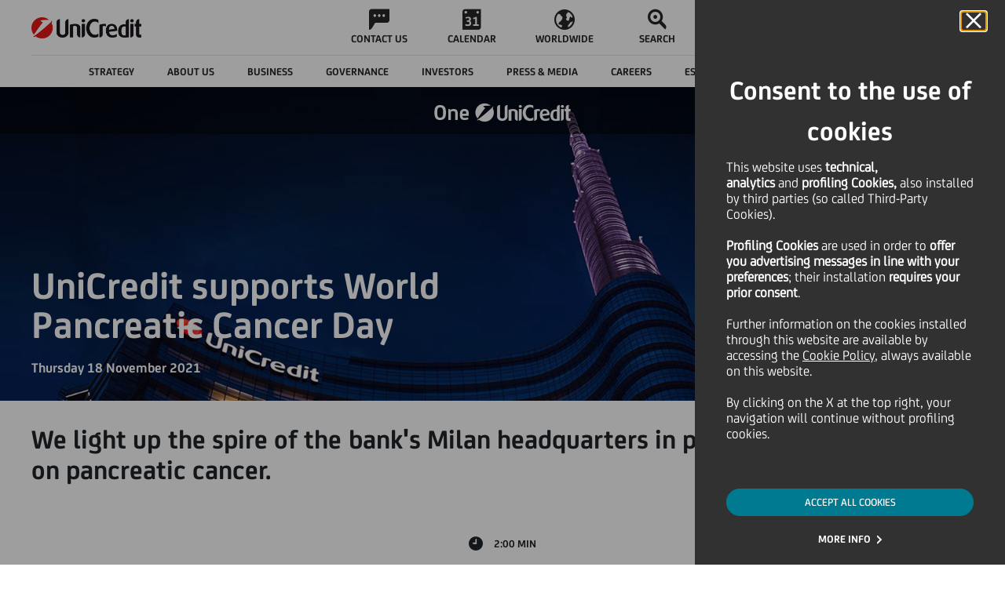

--- FILE ---
content_type: text/html
request_url: https://www.unicreditgroup.eu/en/one-unicredit/commitments/2021/nov/unicredit-supports-world-pancreatic-cancer-day.html
body_size: 10816
content:
<!DOCTYPE HTML>
<html itemscope lang="en" class="no-touch no-touch">











<!--<sly data-sly-include="/libs/wcm/core/components/init/init.jsp" data-sly-unwrap/>-->
<head>
    <meta charset="UTF-8"/>
    <title>UniCredit supports World Pancreatic Cancer Day</title>
    <meta name="viewport" content="width=device-width, initial-scale=1"/>
    
	<meta name="priority" content="0.6"/>
    
    
	      
	        <meta name="uc-last-modified" content="2021-11-18"/> 
	      
     
    
    
    
    

    


    
<script type="text/javascript" src="/ruxitagentjs_ICANVfqru_10319250807130352.js" data-dtconfig="rid=RID_1248612597|rpid=-1602520991|domain=unicreditgroup.eu|reportUrl=https://bf66759tfy.bf.dynatrace.com/bf|uam=1|app=84d78841f88284b9|cors=1|owasp=1|featureHash=ICANVfqru|rdnt=1|uxrgce=1|cuc=2g6hoa8v|mel=100000|dpvc=1|lastModification=1768575857200|tp=500,50,0|srbbv=2|agentUri=/ruxitagentjs_ICANVfqru_10319250807130352.js"></script><link rel="stylesheet" href="/etc/designs/unicreditgroupn/clientlibs/general.min.css" type="text/css">
<script src="/etc.clientlibs/clientlibs/granite/jquery/granite/csrf.min.js"></script>
<script src="/etc/designs/unicreditgroupn/clientlibs/general.min.js"></script>




    
<link rel="stylesheet" href="/etc/designs/unicreditgroupn/clientlibs/page/content.min.css" type="text/css">
<script src="/etc/designs/unicreditgroupn/clientlibs/util.min.js"></script>
<script src="/etc/designs/unicreditgroupn/clientlibs/page/content.min.js"></script>




    
<link rel="stylesheet" href="/etc/designs/unicreditgroupn/clientlibs/forms.min.css" type="text/css">




    
<link rel="stylesheet" href="/etc/designs/unicreditgroupn/clientlibs/page/home.min.css" type="text/css">




    
<link rel="stylesheet" href="/etc/designs/unicreditgroupn/clientlibs/page/story.min.css" type="text/css">





    
<link rel="stylesheet" href="/etc/designs/unicreditgroupn/clientlibs/lt-ie9.min.css" type="text/css">




    
<link rel="stylesheet" href="/etc/designs/unicreditgroupn/clientlibs/last-include.min.css" type="text/css">





    
    
    

    
    

    
    
        <!--[if IE]>
        <link rel="shortcut icon" href="/etc/designs/unicreditgroupn/favicon/favicon-32x32.png"/><![endif]-->
    
    
    <link rel="icon" type="image/png" href="/etc/designs/unicreditgroupn/favicon/favicon-16x16.png"/>

    

    <link rel="apple-touch-icon" sizes="60x60" href="/etc/designs/unicreditgroupn/favicon/apple-touch-icon-60x60.png"/>

    <link rel="apple-touch-icon" sizes="76x76" href="/etc/designs/unicreditgroupn/favicon/apple-touch-icon-76x76.png"/>

    <link rel="apple-touch-icon" sizes="120x120" href="/etc/designs/unicreditgroupn/favicon/apple-touch-icon-120x120.png"/>

    <link rel="apple-touch-icon" sizes="152x152" href="/etc/designs/unicreditgroupn/favicon/apple-touch-icon-152x152.png"/>

    








<meta  name="robots" content="FOLLOW, INDEX">




	<meta name="description" content="We light up the spire of the bank's Milan headquarters in purple to raise awareness on pancreatic cancer. ">



	<link rel="canonical" href="https://www.unicreditgroup.eu/en/one-unicredit/commitments/2021/nov/unicredit-supports-world-pancreatic-cancer-day.html"/>

	

	
	
		<link rel="alternate" hreflang="x-default" href="https://www.unicreditgroup.eu/en/one-unicredit/commitments/2021/nov/unicredit-supports-world-pancreatic-cancer-day.html"/>
	

	
		<link rel="alternate" hreflang="en" href="https://www.unicreditgroup.eu/en/one-unicredit/commitments/2021/nov/unicredit-supports-world-pancreatic-cancer-day.html"/>
	
	
		<link rel="alternate" hreflang="it" href="https://www.unicreditgroup.eu/it/one-unicredit/commitments/2021/nov/unicredit-supports-world-pancreatic-cancer-day.html"/>
	
	





<script type="application/ld+json">
{
  "@context": "https://schema.org",
  "@type": "Organization",
  "name": "UniCredit S.p.A.",
  "url": "https://www.unicreditgroup.eu/",
  "logo": "https://www.unicreditgroup.eu/etc/designs/unicreditgroupn/img/static/logoHiRes.png",
  "sameAs": [
    "https://www.unicreditgroup.eu/en.html"
  ],
  "description": "UniCredit is a pan-European Bank with a unique service offering in Italy, Germany, Austria, and Central and Eastern Europe.",
  "email": "comunicazioni@pec.unicredit.eu",
  "telephone": "+39-02-88-621",
  "address": {
    "@type": "PostalAddress",
    "streetAddress": "Piazza Gae Aulenti, 3 - Tower A",
    "addressLocality": "Milan",
    "addressRegion": "Lombardia",
    "postalCode": "20154",
    "addressCountry": "IT"
  }
}
</script>

<script type="application/ld+json">
{
  "@context": "https://schema.org",
  "@type": "WebSite",
  "@id": "https://www.unicreditgroup.eu/#website",
  "url": "https://www.unicreditgroup.eu/",
  "name": "UniCredit Group",
  "description": "UniCredit is a pan-European Bank with a unique service offering in Italy, Germany, Austria, and Central and Eastern Europe.",
  "publisher": {
    "@type": "Organization",
    "name": "UniCredit S.p.A.",
    "url": "https://www.unicreditgroup.eu/",
    "logo": {
      "@type": "ImageObject",
      "url": "https://www.unicreditgroup.eu/etc/designs/unicreditgroupn/img/static/logoHiRes.png"
    }
  },
  "potentialAction": {
    "@type": "SearchAction",
    "target": "https://www.unicreditgroup.eu/en/search.html?q={search_term_string}",
    "query-input": "required name=search_term_string"
  }
}
</script>



    












	<meta itemprop="description" content="We light up the spire of the bank's Milan headquarters in purple to raise awareness on pancreatic cancer.">
	<meta itemprop="image" content="https://www.unicreditgroup.eu/content/dam/unicreditgroup-eu/images/one-unicredit/commitments/2021/NOV/UniCredit-supports-World-Pancreatic-Cancer-Day/Pancreatic-day_1024x466.jpg">

	<!-- Twitter Card data -->
	<meta name="twitter:card" content="summary_large_image">
	<meta name="twitter:site" content="">
	<meta name="twitter:title" content="UniCredit supports World Pancreatic Cancer Day">
	<meta name="twitter:description" content="We light up the spire of the bank's Milan headquarters in purple to raise awareness on pancreatic cancer.">
	<meta name="twitter:creator" content=""> 
	<meta name="twitter:image:src" content="https://www.unicreditgroup.eu/content/dam/unicreditgroup-eu/images/one-unicredit/commitments/2021/NOV/UniCredit-supports-World-Pancreatic-Cancer-Day/Pancreatic-day_1024x466.jpg">

	<!-- Open Graph data -->
	<meta property="og:title" content="UniCredit supports World Pancreatic Cancer Day" />
	<meta property="og:type" content="article" />
	
	<meta property="og:url" content="https://www.unicreditgroup.eu/en/one-unicredit/commitments/2021/nov/unicredit-supports-world-pancreatic-cancer-day.html" />
	<meta property="og:image" content="https://www.unicreditgroup.eu/content/dam/unicreditgroup-eu/images/one-unicredit/commitments/2021/NOV/UniCredit-supports-World-Pancreatic-Cancer-Day/Pancreatic-day_1024x466.jpg"/>
	<meta property="og:image:secure_url" content="https://www.unicreditgroup.eu/content/dam/unicreditgroup-eu/images/one-unicredit/commitments/2021/NOV/UniCredit-supports-World-Pancreatic-Cancer-Day/Pancreatic-day_1024x466.jpg"/>
	<meta property="og:description" content="We light up the spire of the bank's Milan headquarters in purple to raise awareness on pancreatic cancer."/>
	<meta property="og:site_name" content="UnicreditGroup.eu" />

	<meta property="article:modified_time" content="2021-11-18T16:07:39.450+01:00" />
	<meta property="article:section" content="Magazine" />
	

    









<script src="/content/dam/unicreditgroup-eu/common/analytics/uc.group/prod/utag.sync.js"></script>


    
    
    <meta name="UCG-hashtag" content="Commitments"/>
    <meta name="UCG-date" content="2021-11-18"/>

</head>

<body aria-live="polite">
    

    <div>
        <div>
            <div id="messagePage" style="display: none;">Messaggio</div>









    
<link rel="stylesheet" href="/etc/designs/unicreditgroupn/clientlibs/header.min.css" type="text/css">
<script src="/etc/designs/unicreditgroupn/clientlibs/header.min.js"></script>




    
<link rel="stylesheet" href="/etc/designs/unicreditgroupn/clientlibs/overlay-search.min.css" type="text/css">
<script src="/etc/designs/unicreditgroupn/clientlibs/overlay-search.min.js"></script>














<header class="header ucg-icons__newPackage">

    <div class="accessibilityTab">
        <div class="accessibilityTab__wrap">
            <div class="accessibilityTab__intro">Skip to:</div>
            <button class="accessibilityTab__link" data-accessibility-skip-to data-accessibility-skip-first aria-label="Secondary Menu" data-btn-target="accessibility-secondary-menu">Secondary Menu</button>
            <button class="accessibilityTab__link" data-accessibility-skip-to aria-label="Content" data-btn-target="accessibility-content">Content</button>
            <button class="accessibilityTab__link" data-accessibility-skip-to data-accessibility-skip-last aria-label="Footer" data-btn-target="accessibility-footer">Footer</button>
        </div>
    </div>

    <nav class="header-nav container-fixed">
        <div class="navbar">

            <button class="hamburger-close hidden">
                <span class="icon icon-close"></span>
                <span class="visually-hidden">Close Hamburger</span>
            </button>

            <div class="navbar__zero-level">
                <a class="navbar__logo" title="Unicredit" href="/content/unicreditgroup-eu/en.html">
                    <img src="/etc/designs/unicreditgroupn/img/static/logoHiRes.png" alt="Logo UniCredit"/>

                    

                    

                    
                    
                </a>

                <div class="navbar__links hidden-tb" data-menu-role="menubar" role="menubar" aria-label="Primary menu" data-menubar-item-expanded="false">
                    
                        
                            <a class="navbar__link " data-menu-role="menuitem" role="menuitem" tabindex="-1" href="/content/unicreditgroup-eu/en/info/contacts.html">
                                <div class="icon icon-chat"></div>
                                <p class="text--label">CONTACT US</p>
                            </a>
                        
                        
                    
                        
                            <a class="navbar__link " data-menu-role="menuitem" role="menuitem" tabindex="-1" href="/content/unicreditgroup-eu/en/press-media/events.html">
                                <div class="icon icon-calendar"></div>
                                <p class="text--label">CALENDAR</p>
                            </a>
                        
                        
                    
                        
                            <a class="navbar__link " data-menu-role="menuitem" role="menuitem" tabindex="-1" href="/content/unicreditgroup-eu/en/worldwide/our-worldwide-presence.html">
                                <div class="icon icon-abroad"></div>
                                <p class="text--label">WORLDWIDE</p>
                            </a>
                        
                        
                    
                        
                        <button class="navbar__link search" data-menu-role="menuitem" role="menuitem" tabindex="-1">
                            <span class="icon icon-search"></span>
                            <span class="search__text text--label">SEARCH</span>
                        </button>
                    
                </div>

                <a class="navbar__entry-point hidden-tb header-menu__active" href="/content/unicreditgroup-eu/en/info/find-your-home-banking-website.html">
                    <div class="icon icon-desktop">
                    </div>
                    <!-- <div class="entry-point__text text--label">Online Banking</div> -->
                    <div class="entry-point__text text--label">Online Banking</div>
                </a>
            </div>

            <!--         ******************* START SECOND LEVEL LINKS  COMPONENT *******************-->
            <div class="navbar__hamburger">
                <div class="navbar__first-level">

                    
                    
                    
                    

                    <div class="navbar__languages menu-button-links hidden-dk">
                        <button class="selector__text" id="menubutton" aria-haspopup="true" aria-controls="menuLang" aria-label="language selector menu, current language: English">
                            <span class="current">EN</span>
                            <span class="icon icon-down"></span>
                            <span class="visually-hidden">Language</span>
                        </button>

                        <ul id="menuLang" role="menu" aria-labelledby="menubutton" style="display: none;">
                            <li class="changeLang_item" role="none">
                                <a role="menuitem" aria-label="Change language to italian" class="selector__item text--label  " data-lang="IT" href="/content/unicreditgroup-eu/it/one-unicredit/commitments/2021/nov/unicredit-supports-world-pancreatic-cancer-day.html">ITALIANO</a>
                            </li>

                            <li class="changeLang_item" role="none">
                                <a role="menuitem" aria-label="Change language to english" class="selector__item text--label  " data-lang="EN" href="/content/unicreditgroup-eu/en/one-unicredit/commitments/2021/nov/unicredit-supports-world-pancreatic-cancer-day.html">ENGLISH</a>
                            </li>

                            <!--     <a class="selector__item text--label  selector__item--disabled"
                               data-lang="DE" href="#">DEUTSCH</a>
                         -->
                        </ul>
                    </div>

                    <button class="navbar__back text--label">
                        <span class="icon icon-back"></span>
                        <span>BACK</span>
                    </button>
                    <div class="navbar__inner" id="accessibility-secondary-menu" data-menu-role="menubar" role="menubar" data-menubar-item-expanded="true" aria-label="Secondary Menu">
                        <div class="first-level__items">
                            
                                

                                <div data-menu-role="menuitem" role="menuitem" tabindex="-1" aria-label="Strategy " aria-haspopup="true" aria-expanded="false" data-nav-1="strategy" class="first-level__item strategy false">
                                    <span class="item__text text--label">Strategy </span>
                                    <span class="icon arrow icon-forth"></span>
                                </div>

                                
                            
                                

                                <div data-menu-role="menuitem" role="menuitem" tabindex="-1" aria-label="About us" aria-haspopup="true" aria-expanded="false" data-nav-1="unicredit-at-a-glance" class="first-level__item unicredit-at-a-glance false">
                                    <span class="item__text text--label">About us</span>
                                    <span class="icon arrow icon-forth"></span>
                                </div>

                                
                            
                                

                                <div data-menu-role="menuitem" role="menuitem" tabindex="-1" aria-label="Business" aria-haspopup="true" aria-expanded="false" data-nav-1="business" class="first-level__item business false">
                                    <span class="item__text text--label">Business</span>
                                    <span class="icon arrow icon-forth"></span>
                                </div>

                                
                            
                                

                                <div data-menu-role="menuitem" role="menuitem" tabindex="-1" aria-label="Governance" aria-haspopup="true" aria-expanded="false" data-nav-1="governance" class="first-level__item governance false">
                                    <span class="item__text text--label">Governance</span>
                                    <span class="icon arrow icon-forth"></span>
                                </div>

                                
                            
                                

                                <div data-menu-role="menuitem" role="menuitem" tabindex="-1" aria-label="Investors" aria-haspopup="true" aria-expanded="false" data-nav-1="investors" class="first-level__item investors false">
                                    <span class="item__text text--label">Investors</span>
                                    <span class="icon arrow icon-forth"></span>
                                </div>

                                
                            
                                

                                <div data-menu-role="menuitem" role="menuitem" tabindex="-1" aria-label="Press &amp; Media" aria-haspopup="true" aria-expanded="false" data-nav-1="press-media" class="first-level__item press-media false">
                                    <span class="item__text text--label">Press &amp; Media</span>
                                    <span class="icon arrow icon-forth"></span>
                                </div>

                                
                            
                                

                                <div data-menu-role="menuitem" role="menuitem" tabindex="-1" aria-label="Careers" aria-haspopup="true" aria-expanded="false" data-nav-1="careers" class="first-level__item careers false">
                                    <span class="item__text text--label">Careers</span>
                                    <span class="icon arrow icon-forth"></span>
                                </div>

                                
                            
                                

                                <div data-menu-role="menuitem" role="menuitem" tabindex="-1" aria-label="ESG and Sustainability" aria-haspopup="true" aria-expanded="false" data-nav-1="esg-and-sustainability" class="first-level__item esg-and-sustainability false">
                                    <span class="item__text text--label">ESG and Sustainability</span>
                                    <span class="icon arrow icon-forth"></span>
                                </div>

                                
                            
                                

                                

                                <a href="/content/unicreditgroup-eu/en/one-unicredit.html" data-menu-role="menuitem" role="menuitem" tabindex="-1" aria-label="Magazine" aria-haspopup="false" aria-expanded="false" data-nav-1="one-unicredit" class="first-level__item one-unicredit avoidOpening">
                                    <span class="item__text text--label">Magazine</span>
                                    <span class="icon arrow icon-forth"></span>
                                </a>
                            
                        </div>
                        <div data-menu-role="menu" role="menu" class="navbar__second-level" aria-label="Sublevel Menu">
                            
                                <div class="second-level__items strategy" role="none" data-nav-2="strategy">
                                    <div class="container justify-content-start">
                                        <a data-menu-role="menuitem" role="menuitem" tabindex="-1" class="second-level__item text--body" href="/content/unicreditgroup-eu/en/strategy.html">
                                            <span>Strategy  - Overview</span>
                                        </a>
                                        
                                            <a data-menu-role="menuitem" role="menuitem" tabindex="-1" class="second-level__item text--body" href="/content/unicreditgroup-eu/en/strategy/our-purpose.html">
                                                <span>Our Purpose</span>
                                            </a>
                                        
                                            <a data-menu-role="menuitem" role="menuitem" tabindex="-1" class="second-level__item text--body" href="/content/unicreditgroup-eu/en/strategy/our-business.html">
                                                <span>Our Business</span>
                                            </a>
                                        
                                            <a data-menu-role="menuitem" role="menuitem" tabindex="-1" class="second-level__item text--body" href="/content/unicreditgroup-eu/en/strategy/our-clients.html">
                                                <span>Our Clients</span>
                                            </a>
                                        
                                            <a data-menu-role="menuitem" role="menuitem" tabindex="-1" class="second-level__item text--body" href="/content/unicreditgroup-eu/en/strategy/our-financial-plan.html">
                                                <span>Our Financial Ambition</span>
                                            </a>
                                        
                                            <a data-menu-role="menuitem" role="menuitem" tabindex="-1" class="second-level__item text--body" href="/content/unicreditgroup-eu/en/strategy/our-geographies.html">
                                                <span>Our Geographies</span>
                                            </a>
                                        
                                    </div>
                                </div>
                            
                                <div class="second-level__items unicredit-at-a-glance" role="none" data-nav-2="unicredit-at-a-glance">
                                    <div class="container justify-content-start">
                                        <a data-menu-role="menuitem" role="menuitem" tabindex="-1" class="second-level__item text--body" href="/content/unicreditgroup-eu/en/unicredit-at-a-glance.html?topmenu=INT-TM_ABO0_en052">
                                            <span>About us - Overview</span>
                                        </a>
                                        
                                            <a data-menu-role="menuitem" role="menuitem" tabindex="-1" class="second-level__item text--body" href="/content/unicreditgroup-eu/en/unicredit-at-a-glance/organizational-structure.html?topmenu=INT-TM_ABO2_en054">
                                                <span>Organisational structure</span>
                                            </a>
                                        
                                            <a data-menu-role="menuitem" role="menuitem" tabindex="-1" class="second-level__item text--body" href="/content/unicreditgroup-eu/en/unicredit-at-a-glance/our-identity.html?topmenu=INT-TM_ABO1_en053">
                                                <span>Our Culture, Purpose &amp; Values</span>
                                            </a>
                                        
                                            <a data-menu-role="menuitem" role="menuitem" tabindex="-1" class="second-level__item text--body" href="/content/unicreditgroup-eu/en/unicredit-at-a-glance/our-brand.html">
                                                <span>Our Brand and Design System</span>
                                            </a>
                                        
                                            <a data-menu-role="menuitem" role="menuitem" tabindex="-1" class="second-level__item text--body" href="/content/unicreditgroup-eu/en/unicredit-at-a-glance/diversity.html?topmenu=INT-TM_ABO1_en053">
                                                <span>Diversity, equity and inclusion in the workplace</span>
                                            </a>
                                        
                                            <a data-menu-role="menuitem" role="menuitem" tabindex="-1" class="second-level__item text--body" href="/content/unicreditgroup-eu/en/unicredit-at-a-glance/awards-and-recognitions.html">
                                                <span>Awards and Recognitions</span>
                                            </a>
                                        
                                            <a data-menu-role="menuitem" role="menuitem" tabindex="-1" class="second-level__item text--body" href="/content/unicreditgroup-eu/en/unicredit-at-a-glance/art-culture-sport.html">
                                                <span>Art, Culture and Sport</span>
                                            </a>
                                        
                                            <a data-menu-role="menuitem" role="menuitem" tabindex="-1" class="second-level__item text--body" href="/content/unicreditgroup-eu/en/unicredit-at-a-glance/our-history.html">
                                                <span>Our history</span>
                                            </a>
                                        
                                    </div>
                                </div>
                            
                                <div class="second-level__items business" role="none" data-nav-2="business">
                                    <div class="container justify-content-start">
                                        <a data-menu-role="menuitem" role="menuitem" tabindex="-1" class="second-level__item text--body" href="/content/unicreditgroup-eu/en/business.html">
                                            <span>Business - Overview</span>
                                        </a>
                                        
                                            <a data-menu-role="menuitem" role="menuitem" tabindex="-1" class="second-level__item text--body" href="/content/unicreditgroup-eu/en/business/our-approach-to-business.html?topmenu=INT-TM_ABO3_en055">
                                                <span>Our approach to business</span>
                                            </a>
                                        
                                            <a data-menu-role="menuitem" role="menuitem" tabindex="-1" class="second-level__item text--body" href="/content/unicreditgroup-eu/en/business/client-solutions.html">
                                                <span>Client Solutions </span>
                                            </a>
                                        
                                            <a data-menu-role="menuitem" role="menuitem" tabindex="-1" class="second-level__item text--body" href="/content/unicreditgroup-eu/en/business/our-investment-insights.html">
                                                <span>Our Investment Insights</span>
                                            </a>
                                        
                                            <a data-menu-role="menuitem" role="menuitem" tabindex="-1" class="second-level__item text--body" href="/content/unicreditgroup-eu/en/business/corporate.html">
                                                <span>Corporate Clients</span>
                                            </a>
                                        
                                            <a data-menu-role="menuitem" role="menuitem" tabindex="-1" class="second-level__item text--body" href="/content/unicreditgroup-eu/en/business/retail---private-and-wealth-management-.html">
                                                <span>Retail, Private and Wealth Management </span>
                                            </a>
                                        
                                            <a data-menu-role="menuitem" role="menuitem" tabindex="-1" class="second-level__item text--body" href="/content/unicreditgroup-eu/en/business/digital-and-data.html">
                                                <span>Digital &amp; Data</span>
                                            </a>
                                        
                                            <a data-menu-role="menuitem" role="menuitem" tabindex="-1" class="second-level__item text--body" href="/content/unicreditgroup-eu/en/business/longevity.html">
                                                <span>Longevity</span>
                                            </a>
                                        
                                    </div>
                                </div>
                            
                                <div class="second-level__items governance" role="none" data-nav-2="governance">
                                    <div class="container justify-content-start">
                                        <a data-menu-role="menuitem" role="menuitem" tabindex="-1" class="second-level__item text--body" href="/content/unicreditgroup-eu/en/governance.html?topmenu=INT-TM_GOV0_en022">
                                            <span>Governance - Overview</span>
                                        </a>
                                        
                                            <a data-menu-role="menuitem" role="menuitem" tabindex="-1" class="second-level__item text--body" href="/content/unicreditgroup-eu/en/governance/our-governance-system.html?topmenu=INT-TM_GOV7_en029">
                                                <span>Our Governance System</span>
                                            </a>
                                        
                                            <a data-menu-role="menuitem" role="menuitem" tabindex="-1" class="second-level__item text--body" href="/content/unicreditgroup-eu/en/governance/shareholders.html?topmenu=INT-TM_GOV12_en034">
                                                <span>Shareholders</span>
                                            </a>
                                        
                                            <a data-menu-role="menuitem" role="menuitem" tabindex="-1" class="second-level__item text--body" href="/content/unicreditgroup-eu/en/governance/governance-bodies.html?topmenu=INT-TM_GOV3_en025">
                                                <span>Corporate bodies</span>
                                            </a>
                                        
                                            <a data-menu-role="menuitem" role="menuitem" tabindex="-1" class="second-level__item text--body" href="/content/unicreditgroup-eu/en/governance/our-control-systems.html?topmenu=INT-TM_GOV7_en029">
                                                <span>Our internal control systems</span>
                                            </a>
                                        
                                            <a data-menu-role="menuitem" role="menuitem" tabindex="-1" class="second-level__item text--body" href="/content/unicreditgroup-eu/en/governance/management.html?topmenu=INT-TM_GOV4_en026">
                                                <span>Management</span>
                                            </a>
                                        
                                            <a data-menu-role="menuitem" role="menuitem" tabindex="-1" class="second-level__item text--body" href="/content/unicreditgroup-eu/en/governance/compensation.html?topmenu=INT-TM_GOV9_en031">
                                                <span>Remuneration</span>
                                            </a>
                                        
                                            <a data-menu-role="menuitem" role="menuitem" tabindex="-1" class="second-level__item text--body" href="/content/unicreditgroup-eu/en/governance/internal-dealings.html?topmenu=INT-TM_GOV10_en032">
                                                <span>Internal Dealings</span>
                                            </a>
                                        
                                    </div>
                                </div>
                            
                                <div class="second-level__items investors" role="none" data-nav-2="investors">
                                    <div class="container justify-content-start">
                                        <a data-menu-role="menuitem" role="menuitem" tabindex="-1" class="second-level__item text--body" href="/content/unicreditgroup-eu/en/investors.html?topmenu=INT-TM_INV0_en000">
                                            <span>Investors - Overview</span>
                                        </a>
                                        
                                            <a data-menu-role="menuitem" role="menuitem" tabindex="-1" class="second-level__item text--body" href="/content/unicreditgroup-eu/en/investors/financial-reporting.html">
                                                <span>Financial reporting</span>
                                            </a>
                                        
                                            <a data-menu-role="menuitem" role="menuitem" tabindex="-1" class="second-level__item text--body" href="/content/unicreditgroup-eu/en/investors/equity-investors.html">
                                                <span>Equity investors</span>
                                            </a>
                                        
                                            <a data-menu-role="menuitem" role="menuitem" tabindex="-1" class="second-level__item text--body" href="/content/unicreditgroup-eu/en/investors/debt-investors.html">
                                                <span>Debt investors</span>
                                            </a>
                                        
                                            <a data-menu-role="menuitem" role="menuitem" tabindex="-1" class="second-level__item text--body" href="/content/unicreditgroup-eu/en/investors/esg-investors.html">
                                                <span>ESG investors</span>
                                            </a>
                                        
                                            <a data-menu-role="menuitem" role="menuitem" tabindex="-1" class="second-level__item text--body" href="/content/unicreditgroup-eu/en/investors/retail-investors.html">
                                                <span>Retail investors</span>
                                            </a>
                                        
                                            <a data-menu-role="menuitem" role="menuitem" tabindex="-1" class="second-level__item text--body" href="/content/unicreditgroup-eu/en/investors/contacts.html?topmenu=INT-TM_INV10_en010">
                                                <span>Contacts</span>
                                            </a>
                                        
                                            <a data-menu-role="menuitem" role="menuitem" tabindex="-1" class="second-level__item text--body" href="/content/unicreditgroup-eu/en/investors/alerts.html">
                                                <span>Alerts</span>
                                            </a>
                                        
                                    </div>
                                </div>
                            
                                <div class="second-level__items press-media" role="none" data-nav-2="press-media">
                                    <div class="container justify-content-start">
                                        <a data-menu-role="menuitem" role="menuitem" tabindex="-1" class="second-level__item text--body" href="/content/unicreditgroup-eu/en/press-media.html?topmenu=INT-TM_PRE00_en069">
                                            <span>Press &amp; Media - Overview</span>
                                        </a>
                                        
                                            <a data-menu-role="menuitem" role="menuitem" tabindex="-1" class="second-level__item text--body" href="/content/unicreditgroup-eu/en/press-media/press-releases.html">
                                                <span>Press Releases</span>
                                            </a>
                                        
                                            <a data-menu-role="menuitem" role="menuitem" tabindex="-1" class="second-level__item text--body" href="/content/unicreditgroup-eu/en/press-media/news.html?topmenu=INT-TM_PRE02_en071">
                                                <span>News</span>
                                            </a>
                                        
                                            <a data-menu-role="menuitem" role="menuitem" tabindex="-1" class="second-level__item text--body" href="/content/unicreditgroup-eu/en/press-media/social-media.html?topmenu=INT-TM_PRE04_en073">
                                                <span>Social Media</span>
                                            </a>
                                        
                                            <a data-menu-role="menuitem" role="menuitem" tabindex="-1" class="second-level__item text--body" href="/content/unicreditgroup-eu/en/press-media/podcasts.html">
                                                <span>Podcasts</span>
                                            </a>
                                        
                                            <a data-menu-role="menuitem" role="menuitem" tabindex="-1" class="second-level__item text--body" href="/content/unicreditgroup-eu/en/press-media/press-kit.html?topmenu=INT-TM_PRE06_en075">
                                                <span>Press Kit</span>
                                            </a>
                                        
                                            <a data-menu-role="menuitem" role="menuitem" tabindex="-1" class="second-level__item text--body" href="/content/unicreditgroup-eu/en/press-media/events.html">
                                                <span>Events Calendar</span>
                                            </a>
                                        
                                            <a data-menu-role="menuitem" role="menuitem" tabindex="-1" class="second-level__item text--body" href="/content/unicreditgroup-eu/en/press-media/contacts.html?topmenu=INT-TM_PRE07_en076">
                                                <span>Contacts</span>
                                            </a>
                                        
                                    </div>
                                </div>
                            
                                <div class="second-level__items careers" role="none" data-nav-2="careers">
                                    <div class="container justify-content-start">
                                        <a data-menu-role="menuitem" role="menuitem" tabindex="-1" class="second-level__item text--body" href="/content/unicreditgroup-eu/en/careers.html?topmenu=INT-TM_CAR00_en085">
                                            <span>Careers - Overview</span>
                                        </a>
                                        
                                            <a data-menu-role="menuitem" role="menuitem" tabindex="-1" class="second-level__item text--body" href="/content/unicreditgroup-eu/en/careers/join-unicredit.html">
                                                <span>Join UniCredit</span>
                                            </a>
                                        
                                            <a data-menu-role="menuitem" role="menuitem" tabindex="-1" class="second-level__item text--body" href="/content/unicreditgroup-eu/en/careers/company-welfare.html">
                                                <span>Our Well-being</span>
                                            </a>
                                        
                                            <a data-menu-role="menuitem" role="menuitem" tabindex="-1" class="second-level__item text--body" href="/content/unicreditgroup-eu/en/careers/learning-and-development.html">
                                                <span>Learning and Development</span>
                                            </a>
                                        
                                            <a data-menu-role="menuitem" role="menuitem" tabindex="-1" class="second-level__item text--body" href="/content/unicreditgroup-eu/en/careers/compensation-and-benefits---.html">
                                                <span>Compensation and Benefits   </span>
                                            </a>
                                        
                                            <a data-menu-role="menuitem" role="menuitem" tabindex="-1" class="second-level__item text--body" href="/content/unicreditgroup-eu/en/careers/our-storytellers.html">
                                                <span>Our Storytellers</span>
                                            </a>
                                        
                                    </div>
                                </div>
                            
                                <div class="second-level__items esg-and-sustainability" role="none" data-nav-2="esg-and-sustainability">
                                    <div class="container justify-content-start">
                                        <a data-menu-role="menuitem" role="menuitem" tabindex="-1" class="second-level__item text--body" href="/content/unicreditgroup-eu/en/esg-and-sustainability.html">
                                            <span>ESG and Sustainability - Overview</span>
                                        </a>
                                        
                                            <a data-menu-role="menuitem" role="menuitem" tabindex="-1" class="second-level__item text--body" href="/content/unicreditgroup-eu/en/esg-and-sustainability/environmental.html">
                                                <span>Environmental</span>
                                            </a>
                                        
                                            <a data-menu-role="menuitem" role="menuitem" tabindex="-1" class="second-level__item text--body" href="/content/unicreditgroup-eu/en/esg-and-sustainability/social.html">
                                                <span>Social</span>
                                            </a>
                                        
                                            <a data-menu-role="menuitem" role="menuitem" tabindex="-1" class="second-level__item text--body" href="/content/unicreditgroup-eu/en/esg-and-sustainability/governance.html">
                                                <span>Governance</span>
                                            </a>
                                        
                                            <a data-menu-role="menuitem" role="menuitem" tabindex="-1" class="second-level__item text--body" href="/content/unicreditgroup-eu/en/esg-and-sustainability/sustainability-reporting.html">
                                                <span>Sustainability Reporting</span>
                                            </a>
                                        
                                            <a data-menu-role="menuitem" role="menuitem" tabindex="-1" class="second-level__item text--body" href="/content/unicreditgroup-eu/en/esg-and-sustainability/esg-sustainability-policies-and-ratings.html">
                                                <span>ESG Sustainability Policies and Ratings</span>
                                            </a>
                                        
                                            <a data-menu-role="menuitem" role="menuitem" tabindex="-1" class="second-level__item text--body" href="/content/unicreditgroup-eu/en/esg-and-sustainability/esg-day.html">
                                                <span>ESG Day</span>
                                            </a>
                                        
                                    </div>
                                </div>
                            
                                <div class="second-level__items one-unicredit" role="none" data-nav-2="one-unicredit">
                                    <div class="container justify-content-start">
                                        <a data-menu-role="menuitem" role="menuitem" tabindex="-1" class="second-level__item text--body" href="/content/unicreditgroup-eu/en/one-unicredit.html">
                                            <span>Magazine - Overview</span>
                                        </a>
                                        
                                    </div>
                                </div>
                            
                        </div>
                    </div>

                    <div class="navbar__languages menu-button-links hidden-mb">
                        <button class="selector__text" id="menubutton2" aria-haspopup="true" aria-controls="menuLang2" aria-label="language selector menu, current language: English">
                            <span class="current">EN</span>
                            <span class="icon icon-down"></span>
                            <span class="visually-hidden">Language</span>
                        </button>

                        <ul id="menuLang2" role="menu" aria-labelledby="menubutton2" style="display: none;">
                            <li class="changeLang_item" role="none">
                                <a role="menuitem" aria-label="Change language to italian" class="selector__item text--label  " data-lang="IT" href="/content/unicreditgroup-eu/it/one-unicredit/commitments/2021/nov/unicredit-supports-world-pancreatic-cancer-day.html">ITALIANO</a>
                            </li>

                            <li class="changeLang_item" role="none">
                                <a role="menuitem" aria-label="Change language to english" class="selector__item text--label  " data-lang="EN" href="/content/unicreditgroup-eu/en/one-unicredit/commitments/2021/nov/unicredit-supports-world-pancreatic-cancer-day.html">ENGLISH</a>
                            </li>

                            <!--     <a class="selector__item text--label  selector__item--disabled"
                               data-lang="DE" href="#">DEUTSCH</a>
                         -->
                        </ul>
                    </div>


                </div>
            </div>
            <!--         ******************* END SECOND LEVEL LINKS  COMPONENT *******************-->

            <div class="navbar__zero-level hidden-dk">
                <div class="navbar__links hidden-dk" data-menu-role="menubar" role="menubar" aria-label="Primary menu" data-menubar-item-expanded="false">
                    
                        
                            <a class="navbar__link mobile" data-menu-role="menuitem" role="menuitem" tabindex="-1" href="/content/unicreditgroup-eu/en/info/contacts.html">
                                <div class="icon icon-chat"></div>
                                <p class="text--label" style="text-align: center;">CONTACT US</p>
                        	</a>
                        
                    
                        
                            <a class="navbar__link mobile" data-menu-role="menuitem" role="menuitem" tabindex="-1" href="/content/unicreditgroup-eu/en/press-media/events.html">
                                <div class="icon icon-calendar"></div>
                                <p class="text--label" style="text-align: center;">CALENDAR</p>
                        	</a>
                        
                    
                        
                            <a class="navbar__link mobile" data-menu-role="menuitem" role="menuitem" tabindex="-1" href="/content/unicreditgroup-eu/en/worldwide/our-worldwide-presence.html">
                                <div class="icon icon-abroad"></div>
                                <p class="text--label" style="text-align: center;">WORLDWIDE</p>
                        	</a>
                        
                    
                    <button class="navbar__link search" data-menu-role="menuitem" role="menuitem" tabindex="-1">
                        <span class="icon icon-search"></span>
                        <span class="search__text text--label">SEARCH</span>
                    </button>
                </div>

                <a class="navbar__entry-point header-menu__active" href="/content/unicreditgroup-eu/en/info/find-your-home-banking-website.html">
                    <div class="icon icon-desktop">
                    </div>
                    <div class="entry-point__text text--label">Online Banking</div>
                </a>
            </div>
        </div>

        <button class="navbar__link search">
            <span class="icon icon-search"></span>
            <span class="visually-hidden">Search</span>
        </button>

        <button class="hamburger modal-to-show">
            <span class="icon icon-hamburger-menu"></span>
            <span class="visually-hidden">Hamburger Menu</span>
        </button>

    </nav>

    <!--     ******************* START SEARCH OVERLAY  COMPONENT *******************-->
    <aside class="ucg-search" aria-hidden="true">
        <div class="ucg-search__wrap">
            <button class="ucg-search--close icon icon-close" aria-label="Close search panel"></button>
            <div class="panel ucg_search">
                <div class="container">
                    <input class="findAsYouType" type="text" name="querySearch" autocomplete="off" data-resultspage="/content/unicreditgroup-eu/en/search.html" tabindex="-1" data-threshold="3" data-lang="en"/>
                    <div class="searchCTA icon icon-search"></div>
                </div>
                
                    <div class="searchSuggestion"></div>
                
                <a id="searchCTA" class="searchCTA buttonLast button button--arrow" href="#" tabindex="-1">
                    Search
                </a>
            </div>
        </div>
    </aside>
    <!--     ******************* END OF SEARCH OVERLAY COMPONENT *******************-->
</header>

     
        </div>
        <div>
             <main class="main-content ucg-icons__newPackage" id="accessibility-content">
    
        <div class="cookie">










 
<!-- link -->
<link rel="stylesheet" href="/etc/designs/unicreditgroupn/includes/main.css"/>
<!--  start here -->
 
 
 


 
<div class="coockie-container" aria-modal="true" role="alertdialog" >
    <div class="cookie__main" role="dialog">
 
    
 
        <div class="cokier__header">
            <div>
                <button id="cookieDeclined" type="button" class="cookie__close_btn" aria-label="Cookie Banner close panel">
                    <i class="icon icon-close"></i>
                </button>
            </div>
            <h2 class="coockie__title">
                Consent to the use of cookies
            </h2>
            <div class="cookie__text">
                <p>This website uses&nbsp;<b>technical, analytics&nbsp;</b>and&nbsp;<b>profiling Cookies,</b>&nbsp;also installed by third parties (so called Third-Party Cookies).&nbsp;</p>
<p>&nbsp;</p>
<p><b>Profiling Cookies</b>&nbsp;are used<b>&nbsp;</b>in order to&nbsp;<b>offer you advertising messages in line with your preferences</b>; their installation&nbsp;<b>requires your prior consent</b>.</p>
<p>&nbsp;</p>
<p>Further information on the cookies installed through this website are available by accessing the&nbsp;<a></a><a href="/content/unicreditgroup-eu/en/info/cookies-policy.html?intcid=INT-IG_CTA0044" data-type="intUrl">Cookie Policy</a>, always available on this website.</p>
<p>&nbsp;</p>
<p>By clicking on the X at the top right, your navigation will continue without profiling cookies.</p>

            </div>
        </div>
        <div class="cookie__cta text-center">
 
         	
            <div class="button-container">
                 
                    <button onclick="document.location.href='/content/unicreditgroup-eu/en/one-unicredit/commitments/2021/nov/unicredit-supports-world-pancreatic-cancer-day.html?intcid=INT-IG_CTA0019'" class="cookie__accept" id="cookieAccepted">ACCEPT ALL COOKIES</button>
                
            </div>
            
            
            
 
            <div class="button-container">
            
                        
               <a href="/content/unicreditgroup-eu/en/info/cookies.html?intcid=INT-IG_CTA0020" id="cookieEditing" class="text-button">MORE INFO</a>
            </div>
            
 
        </div>
 
        
    </div>
</div>
<!-- end here -->
  
</div>
        
    
    <a name="first-parsys_storyPageHero" style="display: none" aria-hidden="true" tabindex="-1"></a><div class="storyPageHero section">

    
<link rel="stylesheet" href="/etc/designs/unicreditgroupn/clientlibs/heroBanner-article.min.css" type="text/css">
<script src="/etc/designs/unicreditgroupn/clientlibs/heroBanner-article.min.js"></script>





<!-- ******************* START HERO BANNER ******************* -->
<div class="heroBanner-article" aria-label="hero banner">
    <div class="heroBanner__main container-fixed">
        <div class="heroBanner__wrapper" role="presentation" data-bg="/content/dam/unicreditgroup-eu/images/one-unicredit/commitments/2021/NOV/UniCredit-supports-World-Pancreatic-Cancer-Day/Pancreatic-day_1840x500.jpg" data-bg-mobile="/content/dam/unicreditgroup-eu/images/one-unicredit/commitments/2021/NOV/UniCredit-supports-World-Pancreatic-Cancer-Day/Pancreatic-day_768x670.jpg">
            
                
                <div class="hero__mask text--subtitle" data-mask="dark"></div>
            
            <div class="hero container">
                <div class="hero__info">
                    <h1 class="hero__title text--headline">UniCredit supports World Pancreatic Cancer Day</h1>
					

                    <p class="hero__date text--subtitle">Thursday 18 November 2021</p>
                </div>
            </div>
        </div>

        <div class="heroBanner-article-share-bread container container--width">
            <!-- 
             ******************* START BREADCRUMB ******************* 
            <sly data-sly-test="true"
            data-sly-resource="navigation"></sly>
             ******************* END BREADCRUMB ******************* 

            <sly data-sly-use.containerTemplate="/apps/unicreditgroupn/components/elements/tetris-magazine/social-share.html"></sly>

            <div data-sly-test="true" class="share-menu">
                <div class="share__wrapper container">
                    <div class="share-cta" aria-label="Share content" data-share-btn>
                        <button class="share__button icon icon-share">
                            <span class="text--body">SHARE</span>
                        </button>   

                        <div class="share-list">
                            <sly data-sly-test="true"
                                data-sly-call="/content/unicreditgroup-eu/en/one-unicredit/commitments/2021/nov/unicredit-supports-world-pancreatic-cancer-day.html"></sly>
                        </div>
                    </div>
                </div>
            </div>
            -->
        </div>

    </div>
</div>
<!--<sly data-sly-resource="/static/breadcrumb"></sly>-->
<!-- ******************* END HERO BANNER ******************* --></div>
<a name="first-parsys_storyPageNavigation" style="display: none" aria-hidden="true" tabindex="-1"></a><a name="first-parsys_storyPageAbstract" style="display: none" aria-hidden="true" tabindex="-1"></a><div class="storyPageAbstract section">

    
<link rel="stylesheet" href="/etc/designs/unicreditgroupn/clientlibs/abstract-time.min.css" type="text/css">
<script src="/etc/designs/unicreditgroupn/clientlibs/abstract-time.min.js"></script>




<!-- ******************* START ABSTRACT TIME ******************* -->
<div class="abstractTime">
    <div class="container">
    
    
        <h2 class="abstractTime__abstract text--headline customAlign">
            <p>We light up the spire of the bank's Milan headquarters in purple to raise awareness on pancreatic cancer.</p>

        </h2>
    
        <div class="abstractTime__time">
            <span class="icon-time"></span>
            

            

            
             <span class="abstractTime__timeValue text--label customAlign">2:00 min</span>
            
        </div>
    </div>
</div>
<!-- ******************* END ABSTRACT TIME ******************* --></div>
<a name="first-parsys_storyPageArticleBody" style="display: none" aria-hidden="true" tabindex="-1"></a><div class="storyPage1ColumnsText section">

    
<link rel="stylesheet" href="/etc/designs/unicreditgroupn/clientlibs/text-quotation.min.css" type="text/css">




    
<script src="/etc/designs/unicreditgroupn/clientlibs/text-quotation.min.js"></script>






<!-- ******************* START TEXT AND QUOTATION ******************* -->






<div class="textAndQuotation" data-quotation="false" data-capital="true">
    <div class="container">
        <div class="textAndQuotation__capitalTextSection customAlign">
	        
	            <div class="textAndQuotation__capitalTextContainer customAlign">
                <p>The UniCredit Tower spire in Milan will light up in purple, in support of the 8th World Pancreatic Cancer Day.</p>
<p><b>“It's about time”</b> is the slogan chosen for the 2021 campaign promoted by the World Pancreatic Cancer Coalition to raise awareness of the symptoms and risk factors of pancreatic cancer and the need to adapt investments to the scale of this disease, which is the third leading cause of cancer death. Every day in the world there are 1358 new diagnoses of pancreatic cancer. This year the campaign is once again being promoted in Italy by the non-profit Nastro Viola Association.</p>
<p>By illuminating the spire of the UniCredit Tower, the Group intends to raise awareness of this serious disease.</p>
<p> </p>
<p>Together we can make more 'noise' and give voice to patients, their families and also to those who, unfortunately, have lost this battle.</p>
<p> </p>
<p>Find more information on the World Pancreatic Cancer Coalition website.</p>
<p> </p>
<p>Sources:</p>
<p><a href="http://www.nastroviola.org/senza-categoria/world-pancreatic-cancer-coalition-forward-together-2021" class="ucg_ext_link" target="true">World Pancreatic Cancer Coalition – Forward Together 2021 – Nastro Viola</a></p>
<p><a href="https://www.worldpancreaticcancercoalition.org/" class="ucg_ext_link" target="true">World Pancreatic Cancer Coalition</a></p>

         </div>
    </div>
    

    	<div class="textAndQuotation__textQuotationSection customAlign">

	         
	         <div class="textQuotationSection__lowerPartParagraph customAlign">
	                 
	         </div>
    	</div>
    </div>
</div>

<!-- ******************* END TEXT AND QUOTATION ******************* --></div>
<a name="first-parsys_storypagerelatedarti" style="display: none" aria-hidden="true" tabindex="-1"></a><div class="storyPageRelatedArticles section">

    
<link rel="stylesheet" href="/etc/designs/unicreditgroupn/clientlibs/story-page-related-articles.min.css" type="text/css">
<script src="/etc/designs/unicreditgroupn/clientlibs/story-page-related-articles.min.js"></script>








<!-- ******************* START RELATED ARTICLES ******************* -->
<div class="relatedArticles" data-bgColor="dark" data-title="true">
    <div class="container">
        
        <div class="relatedArticles__wrapper swiper-container">
            <div class="swiper-wrapper" data-order-main="" data-resources-name="storypagerelatedarti" role="group" aria-roledescription="carousel">
                
                    <div class="swiper-slide" data-slide-number="item.index" data-order="item.index" role="group" aria-roledescription="slide">
                        <div class="relatedArticles__articleCard">
                            <div class="articleCard__imagecontainer" role="presentation" data-bg="/content/dam/unicreditgroup-eu/images/one-unicredit/commitments/2022/July/130722_OneUC_AR-Story-n11_COMMUNITIES/OneUC_banner-through-the-eyes-11---320x220.jpg" data-bg-mobile="/content/dam/unicreditgroup-eu/images/one-unicredit/commitments/2022/July/130722_OneUC_AR-Story-n11_COMMUNITIES/OneUC_banner-through-the-eyes-11---320x220.jpg">
                                <h3 class="articleCard__imageText text--headline">
                                    Through the eyes #11
                                </h3>
                            </div>
                            
                            <div class="articleCard__hashTags hashTags">
                                
                                
                            </div>
                            <div class="articleCard__BottomPart">
                                <div class="articleCard__title text--subtitle">
                                    Wednesday 13 July 2022
                                </div>
                                <div class="articleCard__text">
                                    This week we take you to Italy to discover the eleventh story from UniCredit&#39;s 2021 Annual Report. Our client Doc Servizi, the largest entertainment cooperative in Italy, was supported by UniCredit with an impact financing loan of €1.3 million to guarantee new employment opportunities and securing jobs and training for workers in the performing arts, one of the Covid-19 pandemic worst hit sectors. Read this success story!
                                </div>
                                
                                <a class="articleCard__button button button--arrow" href="/content/unicreditgroup-eu/en/one-unicredit/commitments/2022/july/through-the-eyes--11.html">
                                    Discover more
                                </a>
                            </div>
                        </div>
                    </div>
                
                    <div class="swiper-slide" data-slide-number="item.index" data-order="item.index" role="group" aria-roledescription="slide">
                        <div class="relatedArticles__articleCard">
                            <div class="articleCard__imagecontainer" role="presentation" data-bg="/content/dam/unicreditgroup-eu/images/one-unicredit/commitments/2022/July/120722_Commitments_Sustainability-Bond-Allocation-Report/120722_Commitments_Sustainability-Bond-Allocation-Report320x220.jpg" data-bg-mobile="/content/dam/unicreditgroup-eu/images/one-unicredit/commitments/2022/July/120722_Commitments_Sustainability-Bond-Allocation-Report/120722_Commitments_Sustainability-Bond-Allocation-Report320x220.jpg">
                                <h3 class="articleCard__imageText text--headline">
                                    Our First Sustainability Bond Report
                                </h3>
                            </div>
                            
                            <div class="articleCard__hashTags hashTags">
                                
                                
                            </div>
                            <div class="articleCard__BottomPart">
                                <div class="articleCard__title text--subtitle">
                                    Tuesday 12 July 2022
                                </div>
                                <div class="articleCard__text">
                                    UniCredit is proud to present its foundational Sustainability Bond Report detailing how we’ve allocated funds from the Group’s first ever own Green Bond and our first Retail Social Bond issued in 2021, helping to finance and boost renewable energy, education, health and social services projects.
                                </div>
                                
                                <a class="articleCard__button button button--arrow" href="/content/unicreditgroup-eu/en/one-unicredit/commitments/2022/july/our-first-sustainability-bond-report.html">
                                    Discover more
                                </a>
                            </div>
                        </div>
                    </div>
                
                    <div class="swiper-slide" data-slide-number="item.index" data-order="item.index" role="group" aria-roledescription="slide">
                        <div class="relatedArticles__articleCard">
                            <div class="articleCard__imagecontainer" role="presentation" data-bg="/content/dam/unicreditgroup-eu/images/one-unicredit/commitments/2022/June/220622_-Commitments_Through-the-eyes--8---Wind-Power/OneUC_banner_wind-power-energy_320x220.jpg" data-bg-mobile="/content/dam/unicreditgroup-eu/images/one-unicredit/commitments/2022/June/220622_-Commitments_Through-the-eyes--8---Wind-Power/OneUC_banner_wind-power-energy_320x220.jpg">
                                <h3 class="articleCard__imageText text--headline">
                                    Through the eyes #8 
                                </h3>
                            </div>
                            
                            <div class="articleCard__hashTags hashTags">
                                
                                
                            </div>
                            <div class="articleCard__BottomPart">
                                <div class="articleCard__title text--subtitle">
                                    Wednesday 22 June 2022
                                </div>
                                <div class="articleCard__text">
                                    This week we take you to Romania to discover the 8th story from UniCredit&#39;s 2021 Annual Report dedicated to our client Wind Power Energy, a company offering an extensive range of products and services to facilitate the energy transition as well as designer of Europe’s largest onshore wind farm. UniCredit supported them with their professional academy RenewAcad, helping more than 400 people find new employment and providing training for more than 700 people. Read this success story.
                                </div>
                                
                                <a class="articleCard__button button button--arrow" href="/content/unicreditgroup-eu/en/one-unicredit/commitments/2022/june/through-the-eyes--8-.html">
                                    Discover more
                                </a>
                            </div>
                        </div>
                    </div>
                
            </div>
            <div data-pagination="cmp-storypagerelatedarti" role="tablist" data-dark class="relatedArticles__pagination"></div>
        </div>
    </div>
</div>
<!-- ******************* END RELATED ARTICLES ******************* -->

</div>


    
</main>

        </div>
        <div>
              








	<div style="display:none" id="cookieCfg" data-acceptText="" data-editCookieText="" data-editCookieLink="">
		
	</div>










    
<link rel="stylesheet" href="/etc/designs/unicreditgroupn/clientlibs/footer.min.css" type="text/css">







<footer class="footer ucg-icons__newPackage" id="accessibility-footer">
    <div class="footer__wrap container">
        <div class="footer__upper">
            <div class="footer__mainLink">
                
                    <a href="/content/unicreditgroup-eu/en/info/contacts.html" class="footer__link">Contacts</a>
                
                    <a href="/content/unicreditgroup-eu/en/info/glossary.html" class="footer__link">Glossary</a>
                
                    <a href="/content/unicreditgroup-eu/en/info/system-requirements.html" class="footer__link">System requirements</a>
                
            </div>
            <div class="footer__lastLink">
                
 					
                    <a href="/content/unicreditgroup-eu/en/info/general-company-info.html" class="footer__link ">
                        <span>General Company Info</span>
                        
                    </a>
                
 					
                    <a href="/content/unicreditgroup-eu/en/info/disclaimer.html" class="footer__link ">
                        <span>Disclaimer</span>
                        
                    </a>
                
 					
                    <a href="/content/unicreditgroup-eu/en/info/privacy.html" class="footer__link ">
                        <span>Privacy</span>
                        
                    </a>
                
 					
                    <a href="/content/unicreditgroup-eu/en/info/cookies-policy.html?intcid=INT-IG_CTA0045" class="footer__link ">
                        <span>Cookie Policy</span>
                        
                    </a>
                
 					
                    <a href="/content/unicreditgroup-eu/en/info/cookies.html" class="footer__link uc-cookie-choice-indicator-wrapper">
                        <span>Your cookies choices</span>
                        
                        
                          
                            <span class="uc-cookie-choice-indicator d-none">: 
                                <span class="uc-cookie-choice-indicator-text">
                                    <span class="uc-cookie-choice-indicator-text-inner -all">All active</span>
                                    <span class="uc-cookie-choice-indicator-text-inner -some">Mixed choice</span>
                                    <span class="uc-cookie-choice-indicator-text-inner -none">All disabled</span>
                                </span>
                            </span>
                         
                        
                    </a>
                
 					
                    <a href="/content/unicreditgroup-eu/en/info/sdir-and-storage.html" class="footer__link ">
                        <span>SDIR and Storage</span>
                        
                    </a>
                
 					
                    <a href="/content/unicreditgroup-eu/en/info/aml-and-patriot-act.html" class="footer__link ">
                        <span>AML and Patriot Act</span>
                        
                    </a>
                
 					
                    <a href="/content/unicreditgroup-eu/en/info/whistleblowing.html" class="footer__link ">
                        <span>Whistleblowing</span>
                        
                    </a>
                
 					
                    <a href="/content/unicreditgroup-eu/en/info/accessibility.html" class="footer__link ">
                        <span>Accessibility</span>
                        
                    </a>
                
 					
                    <a href="/content/unicreditgroup-eu/en/investors/alerts.html" class="footer__link ">
                        <span>Alerts</span>
                        
                    </a>
                
 					
                    <a href="/content/unicreditgroup-eu/en/info/faq.html" class="footer__link ">
                        <span>FAQ</span>
                        
                    </a>
                
 					
                    <a href="/content/unicreditgroup-eu/en/info/sitemap.html" class="footer__link ">
                        <span>Sitemap</span>
                        
                    </a>
                
            </div>
        </div>
        <div class="footer__bottom">
            <div class="footer__col">
            	
	                <a class="footer__logo">
	                    <img alt="Logo UniCredit footer" src="/content/dam/unicreditgroup-eu/images/home/UC-new-vet-B-N1neg-small1.png"/>
	                    
	                </a>
                
                <div class="footer__copy">
                    © 2009-2025 UniCredit S.p.A. All Rights reserved VAT Number 00348170101
                </div>
            </div>
            <div class="footer__col">
                <div class="footer__socials">
                    
                        
                        
                        
                            <a href="https://it.linkedin.com/company/unicredit" target="_blank" aria-label="Linkedin">
                                <span class="icon-linkedin"></span>
                                <span class="visually-hidden">Linkedin</span>
                            </a>
                        
                        
                        
                        

                        <!-- Tik tok -->
                        
                    
                        
                        
                            <a href="https://x.com/UniCreditEurope" target="_blank" aria-label="X">
                                <span class="icon-twitter"></span>
                                <span class="visually-hidden">X</span>
                            </a>
                        
                        
                        
                        
                        

                        <!-- Tik tok -->
                        
                    
                        
                        
                        
                        
                        
                            <a href="https://www.instagram.com/unicredit_eu/" target="_blank" aria-label="Instagram">
                                <span class="icon-instagram"></span>
                                <span class="visually-hidden">Instagram</span>
                            </a>
                        
                        

                        <!-- Tik tok -->
                        
                    
                        
                        
                        
                        
                        
                        
                            <a href="https://www.facebook.com/UniCreditEurope/" target="_blank" aria-label="Facebook">
                                <span class="icon-facebook"></span>
                                <span class="visually-hidden">Facebook</span>
                            </a>
                        

                        <!-- Tik tok -->
                        
                    
                        
                        
                        
                        
                            <a href="https://www.youtube.com/channel/UCEJMiYdhvK9bDSkwVHE68MA" target="_blank" aria-label="YouTube">
                                <span class="icon-youtube"></span>
                                <span class="visually-hidden">YouTube</span>
                            </a>
                        
                        
                        

                        <!-- Tik tok -->
                        
                    
                        
                        
                        
                        
                        
                        

                        <!-- Tik tok -->
                        
                            <a href="https://www.tiktok.com/@unicredit" target="_blank" aria-label="Tik Tok">
                                <span class="icon-tiktok"></span>
                                <span class="visually-hidden">Tik Tok</span>
                            </a>
                        
                    
                </div>
                <div class="footer__utils">
                    
                </div>
            </div>
        </div>
    </div>
</footer>

<!--analytics bottom part -->

        




















<script type="text/javascript">
    var formName=[];
    document.querySelectorAll("form[name]").forEach(function(item) {
        formName.push(item.getAttribute('name'));
    });
    
    window.dataLayer = {
        "version" : "V01",
        "trackType" : "PAGE-BASE",
        
        "tech" : {
            "environment": "produzione",
            "platform": "ucg",
            
            "baselineId": "584.7"
        },
        "nav": {
            
            "aBreadcrumb": ["Magazine","Commitments","2021","NOV","UniCredit supports World Pancreatic Cancer Day"],
            
            "hiddenBreadcrumb":"false",
            "language": "en",
            "modalPage":"false"
        },
        "form":{
          "name":formName
        },
        
                "content":{
                    "title":"UniCredit supports World Pancreatic Cancer Day",
                    "publishDate":"18-11-2021",
                    "lastEditDate":"18-11-2021"
                },
        
        "page": {
            "site": "ucg",
            "pathUrl": "/content/unicreditgroup-eu/en/one-unicredit/commitments/2021/nov/unicredit-supports-world-pancreatic-cancer-day",
            "nameUrl": "/unicredit-supports-world-pancreatic-cancer-day",
            "hashPage": "6a7144d8-06bb-4249-8b77-778593eda01a",
            "title": "UniCredit supports World Pancreatic Cancer Day",
            "titleAlt": "",
            "template": "storypage",
            "templateId": "storypage",
            "segment": "",
            
            "breadcrumbs": "ucg:one-unicredit:commitments:2021:nov",
            "menuGroup": "",
            "section": "One UniCredit",
            "lang": "en",
            "portalPageId":"",
            "revision":"afe84c11-deda-4e43-8d73-726de219e4d6",
            "aComponents": [],
            "aComponentsVersion": [],
            "customInfo": ""
        }

        
    };
</script>

<script type="text/javascript">
    (function(a,b,c,d){
        
                a='/content/dam/unicreditgroup-eu/common/analytics/uc.group/prod/utag.js';
        
        b=document;c='script';d=b.createElement(c);d.src=a;d.type='text/java'+c;d.async=true;
        a=b.getElementsByTagName(c)[0];a.parentNode.insertBefore(d,a);
    })();
</script>

        </div>
    </div>

    
    
    

<!--<sly data-sly-call="org.apache.sling.scripting.sightly.libs.granite.sightly.templates.clientlib__002e__html$3@330f1f06"></sly>-->

    
<script src="/etc/designs/unicreditgroupn/clientlibs/forms.min.js"></script>




    
<script src="/etc/designs/unicreditgroupn/clientlibs/page/home.min.js"></script>




    
<script src="/etc/designs/unicreditgroupn/clientlibs/page/story.min.js"></script>




    
<script src="/etc/designs/unicreditgroupn/clientlibs/lt-ie9.min.js"></script>




    
<script src="/etc/designs/unicreditgroupn/clientlibs/last-include.min.js"></script>







    


</body>
</html>


--- FILE ---
content_type: text/css
request_url: https://www.unicreditgroup.eu/etc/designs/unicreditgroupn/clientlibs/page/story.min.css
body_size: 2916
content:
.ucg_story_tags{margin-bottom:10px}
.ucg_story_tags>a:not(:last-of-type):after{content:', '}
.content-parsys.parsys[data-pagination="true"]{padding-bottom:0 !important}
a.article{display:block;width:135px;font-size:1rem;background-repeat:no-repeat}
a.article.prev{float:left;background-image:url(../../img/static/blue_arrow_left.png);background-position:left center;padding-left:12px}
a.article.next{float:right;text-align:right;background-image:url(../../img/static/blue_arrow_right.png);background-position:right center;padding-right:12px}
.container.story-feed{padding:0}
.ucg_story_tags{margin-bottom:10px}
.ucg_story_tags>a:not(:last-of-type):after{content:', '}
.content-parsys.parsys[data-pagination="true"]{padding-bottom:0 !important}
a.article{display:block;width:135px;font-size:1rem;background-repeat:no-repeat}
a.article.prev{float:left;background-image:url(../../img/static/blue_arrow_left.png);background-position:left center;padding-left:12px}
a.article.next{float:right;text-align:right;background-image:url(../../img/static/blue_arrow_right.png);background-position:right center;padding-right:12px}
.container.story-feed{padding:0}
.font_unicredit_light{font-family:"unicredit-light" !important}
.font_unicredit_medium{font-family:"unicredit-medium" !important}
.column50{width:50%;float:left}
.column33{width:33.33%;float:left}
.column66{width:66.67%;float:left}
.storiesLimitWidth{max-width:960px;margin-left:auto;margin-right:auto}
.storiesLimitWidth2{max-width:1024px;margin-left:auto;margin-right:auto}
.story_welcome_hero{position:relative;margin:0;height:500px;padding:115px 170px;color:#fff;margin-bottom:70px}
.story_welcome_hero .bg{position:absolute;width:100%;height:100%;background-size:cover;background-color:#efefef;background-position:center center;background-repeat:no-repeat;z-index:0;left:0;top:0}
.story_welcome_hero .firstText{text-transform:uppercase;font-family:'unicredit-medium';font-size:.875rem;color:#666;margin-bottom:30px;position:relative;max-width:100px}
.story_welcome_hero .secondText{font-size:3.125rem;line-height:1em;font-family:'unicredit-regular';color:#fff;margin-bottom:37px;position:relative;max-width:514px}
.story_welcome_hero .thirdText{color:#fff;position:relative;max-width:514px;font-size:1.125rem;font-family:"unicredit-regular";line-height:28px;font-weight:normal}
.story_welcome_feed{position:relative}
.story_welcome_feed .smallText{text-transform:uppercase;font-family:'unicredit-medium';font-size:.875rem;color:#666;margin-bottom:20px;display:block}
.story_welcome_feed .title{font-family:'unicredit-regular';color:#333;font-size:1.875rem;line-height:40px;margin:0;margin-bottom:20px;word-break:break-word}
.story_welcome_feed .text{font-family:'unicredit-regular';color:#333;font-size:1.125rem;line-height:28px;margin-bottom:30px;display:block;font-weight:normal}
.story_welcome_feed .feed2 .text{margin-bottom:30px}
.story_welcome_feed .cta{float:none;font-size:.875rem}
.story_welcome_feed .bg{position:absolute;width:100%;height:100%;background-size:cover;background-color:#efefef;background-position:center center;background-repeat:no-repeat;z-index:0;left:0;top:0}
.story_welcome_feed .feed1 .d-none.d-md-block .bg{right:362px;width:auto}
.story_welcome_feed .feed1:not(.alternative) .bg{background-position:center center}
.story_welcome_feed .feed1{height:466px;position:relative;overflow:hidden;margin-bottom:70px}
.story_welcome_feed .feed1_1{padding:20px;height:466px;width:100%;padding-right:362px;position:relative}
.story_welcome_feed .contentText1Mobile{display:none}
.story_welcome_feed .contentText1{float:right;margin-right:20px;position:relative;width:304px;height:100%;background-color:rgba(255,255,255,0.9)}
.story_welcome_feed .contentTextIn1{left:40px;right:40px;position:absolute;top:50%;transform:translate(0,-50%)}
.story_welcome_feed .feed1_2{width:322px;height:100%;position:absolute;right:0;top:0;z-index:10}
.story_welcome_feed .contentImage{width:100%;overflow:hidden;height:220px;background-color:#f5f5f5}
.story_welcome_feed .feed_image{width:100%}
.story_welcome_feed .contentText2{width:100%;height:248px;box-sizing:border-box;padding:0 40px;padding-top:30px;background-color:#f5f5f5}
.story_welcome_feed .feed1_2 .smallText,.story_welcome_feed .feed1_2 .title{margin-bottom:14px}
.story_welcome_feed .feed1_2 .text{margin-bottom:10px}
.story_welcome_feed .feed1_2 .cta{float:none;text-align:right;width:100%;transform:translateX(15px);display:inline-block}
.story_welcome_feed .ucg_link{background:url(../../img/static/blue_arrow_right.png) no-repeat scroll right center;padding-right:12px;font-family:'unicredit-bold';text-transform:uppercase;font-size:.875rem;color:#007a91}
.story_welcome_feed .feed1_2 .ucg_link{float:none;text-align:right;width:100%;transform:translateX(15px);display:inline-block}
.story_welcome_feed .feed2{margin-bottom:70px;position:relative;overflow:hidden}
.story_welcome_feed .feed2_1{position:relative;height:466px;padding:20px 0}
.story_welcome_feed .alternative .feed1_1{padding-right:0;padding-left:362px}
.story_welcome_feed .feed1.alternative .d-none.d-md-block .bg{right:0;left:362px}
.story_welcome_feed .alternative .contentText1{float:left;margin-left:20px}
.story_welcome_feed .alternative .feed1_2{left:0}
.story_welcome_feed .feed3{position:relative;background:#f5f5f5;padding-top:100px;padding-bottom:60px}
.story_welcome_feed .feed3 img,.story_welcome_feed .feed3 iframe,.story_welcome_feed .feed3 video{width:100%;margin-bottom:30px}
.story_welcome_feed iframe,.story_welcome_feed video{width:100%}
.story_welcome_feed .ytVideo iframe,.story_welcome_feed .damVideo video{display:none}
.story_welcome_feed .ytVideo.videoPlayed iframe,.story_welcome_feed .damVideo.videoPlayed video{display:block}
.story_welcome_feed .ytVideo.videoPlayed img,.story_welcome_feed .damVideo.videoPlayed img{display:none}
.story_welcome_feed .ytVideo.contentImage,.story_welcome_feed .damVideo.contentImage{cursor:pointer}
.story_welcome_feed .feed3 .column33{padding-left:20px;padding-right:20px;margin-bottom:40px}
.story_welcome_feed .feed3 .content_column{margin-bottom:20px}
.story_welcome_feed .contentBtn{width:100%;text-align:center}
.story_welcome_feed .btn_feedShowMore{color:#666;border:1px solid #ddd;min-width:90px;line-height:40px;padding:0 20px;font-family:"unicredit-medium";text-transform:uppercase;font-size:.875rem;border-radius:3px;display:inline-block;text-align:center;cursor:pointer;background-color:transparent;overflow:hidden;white-space:nowrap;max-width:330px}
.story_welcome_feed .feed3 .smallText,.story_welcome_feed .feed3 .title{margin-bottom:14px}
.story_search_result{position:relative;background:#fff;padding-top:40px;padding-bottom:60px}
.story_search_result img{width:100%;margin-bottom:30px}
.story_search_result .column33{padding-left:20px;padding-right:20px;margin-bottom:40px}
.story_search_result .content_column{margin-bottom:20px}
.story_search_result .contentBtn{width:100%;text-align:center}
.story_search_result .btn_resultShowMore{color:#666;border:1px solid #ddd;min-width:90px;line-height:40px;padding:0 20px;font-family:"unicredit-medium";text-transform:uppercase;font-size:.875rem;border-radius:3px;display:inline-block;text-align:center;cursor:pointer;background-color:transparent;overflow:hidden;white-space:nowrap;max-width:330px}
.story_search_result .smallText{text-transform:uppercase;font-family:'unicredit-medium';font-size:.875rem;color:#666;margin-bottom:14px;display:block}
.story_search_result .title{font-family:'unicredit-regular';color:#333;font-size:1.875rem;line-height:40px;margin:0;margin-bottom:14px}
.story_search_result .text{font-family:'unicredit-regular';color:#333;font-size:1.125rem;line-height:28px;margin-bottom:14px;display:block}
.story_search_result .cta{float:none;font-size:.875rem}
.story_search_result .ucg_link{background:url(../../img/static/blue_arrow_right.png) no-repeat scroll right center;padding-right:12px;font-family:'unicredit-medium';text-transform:uppercase;float:none;font-size:.875rem}
.story_search_result .content_title .title{margin:0;line-height:32px}
.story_search_result .content_title{margin-bottom:50px;padding-left:20px}
.story_page_hero{position:relative;margin:0;height:500px;padding:0 170px;color:#fff}
.story_page_hero .bg{position:absolute;width:100%;height:100%;background-size:cover;background-color:#efefef;background-position:center center;background-repeat:no-repeat;z-index:0;left:0;top:0}
.story_page_hero .bg:after{width:100%;height:100%;position:absolute;content:"";background-color:rgba(0,0,0,0.2)}
.story_page_hero video{position:absolute;width:100%;height:100%;z-index:0;left:0;top:0;background-color:black;display:none}
.story_page_hero video::-webkit-media-controls-overlay-play-button{display:none}
.story_page_hero .iframeYtVideo{width:100%;height:100%;position:absolute;top:0;left:0;display:none}
.story_page_hero.videoPlayed .iframeYtVideo,.story_page_hero.videoPlayed video{display:block}
.story_page_hero.videoPlayed .contentText,.story_page_hero.videoPlayed .bg{display:none}
.story_page_hero.ytVideo,.story_page_hero.damVideo{cursor:pointer}
.story_page_hero .contentText{width:690px;margin:0 auto;position:relative;top:50%;transform:translateY(-50%)}
.story_page_hero .firstText{text-transform:uppercase;font-family:'unicredit-medium';font-size:.875rem;color:#666;margin:0 auto;display:table;margin-bottom:30px;position:relative;max-width:690px}
.story_page_hero .secondText{font-size:3.125rem;line-height:1em;font-family:'unicredit-regular';color:#fff;margin:0 auto;display:table;position:relative;max-width:690px;text-align:center}
.story_page_abstract{position:relative;font-size:1.875rem;line-height:45px;font-family:'unicredit-regular';color:#333;width:100%;margin-bottom:50px}
.story_page_abstract p{margin:0}
.story_page_textandnumber{position:relative;width:100%;margin-bottom:90px}
.story_page_textandnumber .firstColumn{position:relative}
.story_page_textandnumber .firstColumn.column66{width:100%;padding-right:270px}
.story_page_textandnumber .secondColumn.column33{position:absolute;right:0;top:0;width:200px}
.story_page_textandnumber .firstColumn.column33{position:absolute;left:0;top:0;width:200px}
.story_page_textandnumber .secondColumn.column66{width:100%;padding-left:270px}
.story_page_textandnumber .firstColumn .numberPercent,.story_page_textandnumber .firstColumn .textNumberPercent{float:right}
.story_page_textandnumber .text{font-family:'unicredit-regular';color:#333;font-size:1.125rem;line-height:28px}
.story_page_textandnumber p{margin:0}
.story_page_textandnumber .secondColumn{position:relative}
.story_page_textandnumber .numberPercent{font-family:'unicredit-light';font-size:4.375rem;line-height:32px;color:#666;margin-bottom:17px;width:200px}
.story_page_textandnumber .numberPercent.size70{font-size:4.375rem;margin-top:16px}
.story_page_textandnumber .numberPercent.size80{font-size:5rem}
.story_page_textandnumber .numberPercent.size60{font-size:3.75rem}
.story_page_textandnumber .numberPercent .symbolPercent{font-size:2.5rem}
.story_page_textandnumber .textNumberPercent{width:200px;font-family:"unicredit-medium-italic";font-size:1rem;line-height:22px;color:#666}
.story_page_imageandcaption{position:relative;width:100%;margin-bottom:100px}
.story_page_imageandcaption .firstColumn{position:relative;bottom:0;padding-right:20px}
.story_page_imageandcaption .caption{position:absolute;bottom:0;font-family:"unicredit-medium-italic";font-size:1rem;line-height:22px;color:#666}
.story_page_imageandcaption .firstColumn .caption{text-align:right;padding-right:20px;width:100%}
.story_page_imageandcaption .secondColumn .caption{text-align:left}
.story_page_imageandcaption .secondColumn{position:relative;padding-left:20px}
.story_page_imageandcaption .captionMobile{display:none;font-family:"unicredit-medium-italic";font-size:1rem;line-height:22px;color:#666}
.story_page_imageandcaption img{max-height:400px;display:block;margin:0 auto}
.story_page_twocolumntext{position:relative;width:100%;margin-bottom:100px}
.story_page_twocolumntext .firstColumn,.story_page_twocolumntext .secondColumn{position:relative;width:50%;float:left}
.story_page_twocolumntext .firstColumn{padding-right:20px}
.story_page_twocolumntext .secondColumn{padding-left:20px}
.story_page_twocolumntext .firstColumn .title,.story_page_twocolumntext .secondColumn .title{font-family:'unicredit-regular';color:#333;font-size:1.875rem;line-height:28px;margin:0;margin-bottom:35px}
.story_page_twocolumntext .firstColumn .text,.story_page_twocolumntext .secondColumn .text{font-family:'unicredit-regular';color:#333;font-size:1.125rem;line-height:28px}
.story_page_twocolumntext .text p{margin:0}
.story_page_threecolumntextandnumber{position:relative;margin:0;margin-bottom:10px;background:#f5f5f5;padding-top:10px;padding-bottom:10px}
.story_page_threecolumntextandnumber.backWhite{background:#fff}
.story_page_threecolumntextandnumber .story_page_threecolumntextandnumber_content{display:flex;justify-content:center;gap:10px}
.story_page_threecolumntextandnumber .story_page_column_card{padding:15px;text-align:center;flex:1;flex-direction:column;display:flex}
.story_page_threecolumntextandnumber .story_page_column_card .column_card_icon{text-align:center;font-size:36px;margin-bottom:20px}
.story_page_threecolumntextandnumber .story_page_column_card .disclaimer{font-size:.875rem;line-height:1.5;padding-top:10px;border-top:1px solid #909090}
.story_page_threecolumntextandnumber .story_page_column_card.rounded_border{border:1px solid #909090;border-radius:1.5rem}
.story_page_threecolumntextandnumber .story_page_column_card .text-content{flex:1;place-content:flex-start}
.story_page_threecolumntextandnumber .story_page_column_card.text_above .text_number{display:flex;flex-direction:column-reverse}
.story_page_threecolumntextandnumber .firstColumn .number,.story_page_threecolumntextandnumber .secondColumn .number,.story_page_threecolumntextandnumber .thirdColumn .number,.story_page_threecolumntextandnumber .story_page_column_card .number{font-family:'unicredit-light';color:#333;font-size:3rem;line-height:33px;margin-bottom:24px;width:100%;display:block;text-align:center;font-weight:700}
.story_page_threecolumntextandnumber .firstColumn .unity,.story_page_threecolumntextandnumber .secondColumn .unity,.story_page_threecolumntextandnumber .thirdColumn .unity,.story_page_threecolumntextandnumber .story_page_column_card .unity{font-family:'unicredit-regular';font-size:1.5rem;line-height:33px}
.story_page_threecolumntextandnumber .firstColumn .text,.story_page_threecolumntextandnumber .secondColumn .text,.story_page_threecolumntextandnumber .thirdColumn .text,.story_page_threecolumntextandnumber .story_page_column_card .text{font-family:'unicredit-medium';color:#666;font-size:1rem;line-height:22px;width:100%;display:block;text-align:center;margin-bottom:24px}
.story_page_threecolumntextandnumber .story_page_column_card .variation{text-align:center;margin-bottom:10px}
.story_page_threecolumntextandnumber .text p{margin:0}
.story_page_twocolumnimageandtext{position:relative;margin:0;margin-bottom:100px}
.story_page_twocolumnimageandtext .contentImage{width:100%;text-align:center;overflow:hidden}
.story_page_twocolumnimageandtext .contentImage img{height:600px;object-fit:cover}
.story_page_twocolumnimageandtext .contentText{width:100%;padding-top:70px;padding-left:70px;padding-right:10px}
.story_page_twocolumnimageandtext .contentText .title{font-family:'unicredit-regular';color:#333;font-size:1.875rem;line-height:28px;margin:0;margin-bottom:10px;max-width:430px;display:block}
.story_page_twocolumnimageandtext .contentText .subtitle{font-family:'unicredit-medium';color:#333;font-size:1.25rem;line-height:28px;margin:0;margin-bottom:50px;max-width:430px;display:block}
.story_page_twocolumnimageandtext .contentText .text{font-family:'unicredit-regular';color:#333;font-size:1.125rem;line-height:28px;max-width:430px;display:block}
.story_page_twocolumnimageandtext .contentText .text p{margin:0}
.story_page_onecolumntext{position:relative;margin-bottom:100px}
.story_page_onecolumntext .title{font-family:'unicredit-regular';color:#333;font-size:1.875rem;line-height:28px;margin:0;margin-bottom:10px}
.story_page_onecolumntext .subtitle{font-family:'unicredit-medium';color:#333;font-size:1.25rem;line-height:28px;margin:0;margin-bottom:40px}
.story_page_onecolumntext .text{font-family:'unicredit-regular';color:#333;font-size:1.125rem;line-height:28px}
.story_page_onecolumntext .text p{margin:0}
.story_page_twocolumntextandlist{position:relative;margin-bottom:100px}
.story_page_twocolumntextandlist .secondColumn{padding-left:56px}
.story_page_twocolumntextandlist .contentText .text{font-family:'unicredit-regular';color:#333;font-size:1.125rem;line-height:28px}
.story_page_twocolumntextandlist .elementList{position:relative;margin-bottom:40px}
.story_page_twocolumntextandlist .elementList:last-child{margin-bottom:0}
.story_page_twocolumntextandlist .contentList .indexElementList{position:absolute;top:12px;font-family:'unicredit-light';color:#666;font-size:4.375rem;line-height:32px}
.story_page_twocolumntextandlist .contentList .descrElementList{width:100%;padding-left:50px}
.story_page_twocolumntextandlist .contentList .descrElementList .subtitle{font-family:'unicredit-medium';color:#333;font-size:1.25rem;line-height:28px;margin:0;margin-bottom:12px}
.story_page_twocolumntextandlist .contentList .descrElementList .text{font-family:'unicredit-regular';color:#333;font-size:1.125rem;line-height:28px}
.story_page_twocolumntextandlist .text p{margin:0}
.story_page_relatedarticles{position:relative;margin:0;background:#333;padding-top:80px;padding-bottom:100px}
.story_page_relatedarticles .title{font-family:'unicredit-regular';color:#ccc;font-size:1.875rem;margin:0;margin-bottom:80px;text-align:center}
.story_page_relatedarticles img{width:100%;margin-bottom:30px}
.story_page_relatedarticles .column33{padding-left:20px;padding-right:20px}
.story_page_relatedarticles .subtitle{font-family:'unicredit-regular';color:#fff;font-size:1.5rem;line-height:28px;margin:0;margin-bottom:6px}
.story_page_relatedarticles .text{font-family:Arial,"Helvetica Neue",Helvetica,sans-serif;color:#fff;font-size:1rem;line-height:21px}
.story_page_relatedarticles .text p{margin:0}
.story_page_tagsandcopyright{position:relative;margin-top:20px;margin-bottom:20px}
.story_page_tagsandcopyright .contentTags{width:100%;padding-right:180px}
.story_page_tagsandcopyright .contentCopyright{position:absolute;width:170px;right:0;top:0;font-family:'unicredit-regular';color:#666;font-size:1rem;line-height:24px;text-align:right}
.story_page_tagsandcopyright .contentCopyright span{display:block}
.story_page_tagsandcopyright .labelTags{font-family:'unicredit-medium';color:#333;font-size:1.25rem;line-height:28px;margin-right:20px;float:left}
.story_page_tagsandcopyright .textTag{font-family:'unicredit-regular';color:#007a91;font-size:1rem;float:left;margin-right:25px;position:relative;line-height:26px}
.story_page_tagsandcopyright .textTag:last-child{margin-right:0}
.story_page_tagsandcopyright .textTag:after{content:" ";background-color:#ccc;width:4px;height:4px;display:inline-block;position:absolute;right:-14px;top:11px;border-radius:10px}
.story_page_tagsandcopyright .textTag:last-child:after{width:0}
@media(max-width:1024px){.story_welcome_hero{padding:115px 70px}
.story_welcome_hero .firstText{width:90%}
.story_welcome_hero .secondText{width:90%}
.story_welcome_hero .thirdText{width:90%}
.story_page_hero{padding:0 70px}
.story_welcome_feed .contentTextIn1{left:20px;right:20px}
.story_welcome_feed .feed1_2{width:308px}
.story_welcome_feed .contentText2{padding:0 30px;padding-top:30px}
.story_welcome_feed .contentText1{width:268px}
.story_welcome_feed .alternative .feed1_1{padding-left:328px}
.story_welcome_feed .feed1_1{padding-right:328px}
.story_welcome_feed .feed1 .d-none.d-md-block .bg{right:328px}
.story_welcome_feed .feed1.alternative .d-none.d-md-block .bg{left:328px}
.story_welcome_feed .feed2{margin-left:-20px;margin-right:-20px}
}
@media(max-width:767px){.column50{width:100%}
.column33{width:100%}
.column66{width:100%}
.story_welcome_hero{padding:40px;margin:0;margin-bottom:60px;height:640px}
.story_welcome_hero .firstText{width:100%;margin-bottom:8px}
.story_welcome_hero .secondText{width:100%;margin-bottom:18px}
.story_welcome_hero .thirdText{width:100%;font-size:1.25rem}
.story_welcome_hero .contentText{position:absolute;bottom:50px;right:40px;left:40px}
.story_welcome_feed .feed1{height:auto;margin:0;margin-bottom:60px}
.story_welcome_feed .feed1_1{padding:0;height:362px}
.story_welcome_feed .contentText1{display:none}
.story_welcome_feed .contentText1Mobile{display:block;width:100%;box-sizing:border-box;padding:30px 40px}
.story_welcome_feed .contentText1Mobile .cta{width:102%;text-align:right}
.story_welcome_feed .feed1_2{position:relative;margin:0 20px;width:auto}
.story_welcome_feed .feed2{height:auto;margin:0;margin-bottom:60px}
.story_welcome_feed .feed2_1{padding:0;height:362px}
.story_welcome_feed .alternative .feed1_2{margin-bottom:30px}
.story_welcome_feed .contentText2{height:auto}
.story_welcome_feed .feed1_2 .cta{margin-bottom:20px}
.story_welcome_feed .feed3{padding-left:20px;padding-right:20px;padding-top:64px;padding-bottom:80px}
.story_welcome_feed .feed3 .column33{margin-bottom:50px}
.story_welcome_feed .feed3 .column33:last-child{margin-bottom:0}
.story_page_abstract{padding-left:20px;padding-right:20px}
.story_search_result{padding-left:20px;padding-right:20px;padding-top:64px;padding-bottom:80px}
.story_search_result .column33{margin-bottom:50px}
.story_search_result .column33:last-child{margin-bottom:0}
.story_search_result .content_column{margin-bottom:50px}
.story_page_hero{padding:0 40px;margin:0;height:444px}
.story_page_hero .contentText{width:auto;min-width:280px}
.story_page_textandnumber{margin-bottom:60px;padding-left:20px;padding-right:20px}
.story_page_textandnumber .firstColumn{position:relative;padding-right:0;margin-bottom:30px}
.story_page_textandnumber .secondColumn{padding-left:0;position:relative}
.story_page_textandnumber .firstColumn .numberPercent,.story_page_textandnumber .firstColumn .textNumberPercent{float:none}
.story_page_imageandcaption{margin-bottom:60px;padding-left:20px;padding-right:20px}
.story_page_imageandcaption .caption{display:none}
.story_page_imageandcaption .secondColumn,.story_page_imageandcaption .firstColumn{padding:0}
.story_page_imageandcaption img{width:100%;margin-bottom:20px;position:relative;max-height:unset}
.story_page_imageandcaption .captionMobile{width:100%;display:block}
.story_page_twocolumntext{margin-bottom:60px;padding-left:20px;padding-right:20px}
.story_page_twocolumntext .firstColumn{width:100%;margin-bottom:50px;padding-right:0}
.story_page_twocolumntext .secondColumn{width:100%;padding-left:0}
.story_page_threecolumntextandnumber{margin:0;margin-bottom:10px}
.story_page_threecolumntextandnumber_content{padding-left:20px;padding-right:20px}
.story_page_threecolumntextandnumber .text{width:220px;margin:0 auto}
.story_page_twocolumnimageandtext{margin:0;margin-bottom:60px}
.story_page_twocolumnimageandtext .secondColumn .contentText{padding:0 20px;padding-top:50px}
.story_page_twocolumnimageandtext .firstColumn .contentText{padding:0 20px;padding-bottom:50px}
.story_page_twocolumnimageandtext .contentImage img{width:100%;height:auto}
.story_page_onecolumntext{margin-bottom:60px;padding-left:20px;padding-right:20px}
.story_page_onecolumntext .subtitle{margin-bottom:50px}
.story_page_twocolumntextandlist{margin-bottom:60px;padding-left:20px;padding-right:20px}
.story_page_twocolumntextandlist .firstColumn{padding-right:0;margin-bottom:50px}
.story_page_twocolumntextandlist .secondColumn{padding-left:0}
.story_page_relatedarticles{margin:0}
.story_page_relatedarticles .column33{margin-bottom:100px}
.story_page_relatedarticles .column33:last-child{margin-bottom:0}
.story_page_tagsandcopyright{padding-left:20px;padding-right:20px}
.story_page_tagsandcopyright .contentTags{margin-bottom:15px;padding-right:0}
.story_page_tagsandcopyright .contentCopyright{left:0;text-align:left;position:relative}
.story_page_threecolumntextandnumber .story_page_threecolumntextandnumber_content{flex-direction:column}
}
@media(min-width:1025px){.parsys_column .twoone-columns-box-c0 .story_welcome_feed .feed1{margin-right:0 !important;height:auto;margin-left:0 !important}
.parsys_column .twoone-columns-box-c0 .story_welcome_feed .feed1_1{padding:20px;height:362px}
.parsys_column .twoone-columns-box-c0 .story_welcome_feed .feed1_1 .d-none.d-md-block{display:none !important}
.parsys_column .twoone-columns-box-c0 .story_welcome_feed .feed1_1 .d-block.d-md-none{display:block !important}
.parsys_column .twoone-columns-box-c0 .story_welcome_feed .feed1_2{position:relative;width:auto;margin:0 20px;margin-top:20px;height:auto}
.parsys_column .twoone-columns-box-c0 .story_welcome_feed .alternative .feed1_2{margin-top:0;margin-bottom:20px}
.parsys_column .twoone-columns-box-c0 .story_welcome_feed .contentText2{padding:30px;height:auto}
}
@media screen and (max-width:1024px){.story_welcome_feed{overflow:hidden}
.parsys_column .twoone-columns-box-c0 .story_welcome_feed .feed2{margin-left:0;margin-right:0}
}

--- FILE ---
content_type: text/css
request_url: https://www.unicreditgroup.eu/etc/designs/unicreditgroupn/clientlibs/text-quotation.min.css
body_size: 135
content:
.textAndQuotation{margin:20px 0 30px 0}
.textAndQuotation .textAndQuotation__capitalTextSection{width:100%;display:-webkit-box;display:-moz-box;display:-ms-flexbox;display:-webkit-flex;display:flex;-webkit-justify-content:center;-moz-justify-content:center;-ms-justify-content:center;justify-content:center;-ms-flex-pack:center}
.textAndQuotation .textAndQuotation__capitalTextSection .customAlign{width:100%;display:-webkit-box;display:-moz-box;display:-ms-flexbox;display:-webkit-flex;display:flex;-webkit-justify-content:center;-moz-justify-content:center;-ms-justify-content:center;justify-content:center;-ms-flex-pack:center}
.textAndQuotation .textAndQuotation__capitalTextSection .textAndQuotation__capitalTextContainer{max-width:784px;width:100%;display:-webkit-box;display:-moz-box;display:-ms-flexbox;display:-webkit-flex;display:flex;position:relative;margin-bottom:39px;display:block}
.textAndQuotation .textAndQuotation__capitalTextSection .textAndQuotation__capitalTextContainer.customAlign{max-width:none;width:100%;display:-webkit-box;display:-moz-box;display:-ms-flexbox;display:-webkit-flex;display:flex;position:relative;margin-bottom:39px;display:block}
.textAndQuotation .textAndQuotation__capitalTextSection .textAndQuotation__capitalTextContainer span.capitalLetter{text-transform:uppercase;font-size:6.25rem;height:82px;font-family:"unicredit-bold",Helvetica,Arial,sans-serif;display:block;float:left;margin-right:10px;position:relative;margin-top:-32px}
@media only screen and (max-width:1024px){.textAndQuotation .textAndQuotation__capitalTextSection .textAndQuotation__capitalTextContainer span.capitalLetter{margin-top:inherit;top:-10px}
}
.textAndQuotation .textAndQuotation__capitalTextSection .textAndQuotation__capitalTextContainer p{font-size:1.125rem;line-height:1.94;letter-spacing:normal}
@media only screen and (max-width:1024px){.textAndQuotation .textAndQuotation__capitalTextSection .textAndQuotation__capitalTextContainer p{margin-top:22px}
}
.textAndQuotation .textAndQuotation__capitalTextSection .textAndQuotation__capitalTextContainer:before,.textAndQuotation .textAndQuotation__capitalTextSection .textAndQuotation__capitalTextContainer:after{content:" ";display:table}
.textAndQuotation .textAndQuotation__capitalTextSection .textAndQuotation__capitalTextContainer:after{clear:both}
@media only screen and (max-width:1024px){.textAndQuotation .textAndQuotation__capitalTextSection .textAndQuotation__capitalTextContainer{max-width:inherit}
}
.textAndQuotation .textAndQuotation__textQuotationSection{width:100%;display:-webkit-box;display:-moz-box;display:-ms-flexbox;display:-webkit-flex;display:flex;-webkit-justify-content:center;-moz-justify-content:center;-ms-justify-content:center;justify-content:center;-ms-flex-pack:center}
.textAndQuotation .textAndQuotation__textQuotationSection .textQuotationSection__quotation{display:none}
.textAndQuotation .textAndQuotation__textQuotationSection .textQuotationSection__lowerPartParagraph{max-width:784px;width:100%}
.textAndQuotation .textAndQuotation__textQuotationSection .textQuotationSection__lowerPartParagraph .text--paragraph-title{margin-bottom:17px}
.textAndQuotation .textAndQuotation__textQuotationSection .textQuotationSection__lowerPartParagraph p{font-size:1.125rem;line-height:1.94;letter-spacing:normal;margin-bottom:15px}
.textAndQuotation .textAndQuotation__textQuotationSection .textQuotationSection__lowerPartParagraph p:nth-child(2){margin-bottom:65px}
.textAndQuotation .textAndQuotation__textQuotationSection .textQuotationSection__lowerPartParagraph ul{margin:0;padding-left:15px;font-size:1.125rem;line-height:1.33;letter-spacing:normal}
.textAndQuotation .textAndQuotation__textQuotationSection .textQuotationSection__lowerPartParagraph ul li{margin-bottom:10px}
@media only screen and (max-width:1024px){.textAndQuotation .textAndQuotation__textQuotationSection .textQuotationSection__lowerPartParagraph{max-width:inherit}
}
@media only screen and (max-width:1024px){.textAndQuotation .textAndQuotation__textQuotationSection{-webkit-flex-direction:column;-moz-flex-direction:column;-ms-flex-direction:column;flex-direction:column}
}
.textAndQuotation[data-quotation="true"] .textAndQuotation__textQuotationSection{-webkit-justify-content:flex-start;-moz-justify-content:flex-start;-ms-justify-content:flex-start;justify-content:flex-start;-ms-flex-pack:flex-start}
.textAndQuotation[data-quotation="true"] .textAndQuotation__textQuotationSection .textQuotationSection__quotation{display:-webkit-box;display:-moz-box;display:-ms-flexbox;display:-webkit-flex;display:flex;-webkit-flex-direction:column;-moz-flex-direction:column;-ms-flex-direction:column;flex-direction:column;width:372px;min-height:229px;height:100%;background-color:#f5f5f5;margin-right:40px}
.textAndQuotation[data-quotation="true"] .textAndQuotation__textQuotationSection .textQuotationSection__quotation.customAlign{width:100%}
.textAndQuotation[data-quotation="true"] .textAndQuotation__textQuotationSection .textQuotationSection__quotation blockquote{quotes:"“" "”" "‘" "’";margin:0;position:relative;font-size:1.125rem;line-height:1.33;padding:43px 46px 23px 55px}
.textAndQuotation[data-quotation="true"] .textAndQuotation__textQuotationSection .textQuotationSection__quotation blockquote:before{content:open-quote;font-family:"unicredit-bold";font-size:5rem;position:absolute;left:20px;top:0}
.textAndQuotation[data-quotation="true"] .textAndQuotation__textQuotationSection .textQuotationSection__quotation blockquote:after{content:close-quote;font-family:"unicredit-bold";font-size:5rem;position:absolute;right:30px;bottom:-50px}
.textAndQuotation[data-quotation="true"] .textAndQuotation__textQuotationSection .textQuotationSection__quotation .textQuotationSection__signature{margin-left:55px;margin-bottom:19px;color:#666;font-family:"unicredit-italic",Helvetica,Arial,sans-serif;font-size:1.125rem;line-height:1.33;letter-spacing:normal;margin-top:auto}
@media only screen and (max-width:1024px){.textAndQuotation[data-quotation="true"] .textAndQuotation__textQuotationSection .textQuotationSection__quotation{width:inherit;height:inherit;margin-right:inherit;margin-bottom:45px}
}
.textAndQuotation[data-quotation="true"] .textAndQuotation__textQuotationSection .textQuotationSection__lowerPartParagraph{max-width:580px;width:100%}
@media only screen and (max-width:1024px){.textAndQuotation[data-quotation="true"] .textAndQuotation__textQuotationSection .textQuotationSection__lowerPartParagraph{max-width:inherit}
}
@media only screen and (max-width:1024px){.textAndQuotation[data-quotation="true"] .textAndQuotation__capitalTextSection{padding:0 20px;box-sizing:border-box}
.textAndQuotation[data-quotation="true"] .textAndQuotation__textQuotationSection .textQuotationSection__lowerPartParagraph{padding:0 20px;box-sizing:border-box}
.textAndQuotation[data-quotation="true"] .container{padding:0}
}
@media only screen and (max-width:768px){.textAndQuotation[data-quotation="true"] .textAndQuotation__capitalTextSection{padding:0 15px}
.textAndQuotation[data-quotation="true"] .textAndQuotation__textQuotationSection .textQuotationSection__lowerPartParagraph{padding:0 15px}
.textAndQuotation[data-quotation="true"] .container{padding:0}
}

--- FILE ---
content_type: application/javascript
request_url: https://www.unicreditgroup.eu/content/dam/unicreditgroup-eu/common/analytics/uc.group/prod/utag.149.js?utv=ut4.46.202303101134
body_size: 13913
content:
//~~tv:20010.20140827
//~~tc: Tealium Custom Container

/*
  Tealium Custom Container Notes:
  - Add sending code between "Start Tag Sending Code" and "End Tag Sending Code".
  - Add JavaScript tag library code between "Start Tag Library Code" and "End Tag Library Code".
  - Add JavaScript code only, do not add HTML code in this file.
  - Remove any <script> and </script> tags from the code you place in this file.

  Loading external JavaScript files (Loader):
  - If you need to load an additional external JavaScript file, un-comment the singe-line JavaScript comments ("//") within the following Loader sections near the bottom of this file:
      - "Start Loader Function Call"
      - "End Loader Function Call"
      - "Start Loader Callback Function"
      - "End Loader Callback Function"
  - After un-commenting, insert the path to the external JavaScript file you want to load.
  - Finally, within the Loader callback function, insert the JavaScript code that should run after the external JavaScript file has loaded.
*/

/* Start Tag Library Code */
/* End Tag Library Code */

//tealium universal tag - utag.sender.custom_container ut4.0.202303101134, Copyright 2023 Tealium.com Inc. All Rights Reserved.
try {
  (function (id, loader) {
    var u = {};
    utag.o[loader].sender[id] = u;

    // Start Tealium loader 4.32
    // Please do not modify
    if (utag === undefined) { utag = {}; } if (utag.ut === undefined) { utag.ut = {}; } if (utag.ut.loader === undefined) { u.loader = function (o) { var a, b, c, l; a = document; if (o.type === "iframe") { b = a.createElement("iframe"); b.setAttribute("height", "1"); b.setAttribute("width", "1"); b.setAttribute("style", "display:none"); b.setAttribute("src", o.src); } else if (o.type === "img") { utag.DB("Attach img: " + o.src); b = new Image(); b.src = o.src; return; } else { b = a.createElement("script"); b.language = "javascript"; b.type = "text/javascript"; b.async = 1; b.charset = "utf-8"; b.src = o.src; } if (o.id) { b.id = o.id; } if (typeof o.cb === "function") { if (b.addEventListener) { b.addEventListener("load", function () { o.cb(); }, false); } else { b.onreadystatechange = function () { if (this.readyState === "complete" || this.readyState === "loaded") { this.onreadystatechange = null; o.cb(); } }; } } l = o.loc || "head"; c = a.getElementsByTagName(l)[0]; if (c) { utag.DB("Attach to " + l + ": " + o.src); if (l === "script") { c.parentNode.insertBefore(b, c); } else { c.appendChild(b); } } }; } else { u.loader = utag.ut.loader; }
    // End Tealium loader

    u.ev = {'view' : 1};

    u.initialized = false;

      u.map={};
  u.extend=[function(a,b){ try{ if(1){
/* if(typeof utag.loader.RC("claw_ucg_enable")=="object" || (utag.loader.RC("claw_ucg_enable")!=="YH" && utag.loader.RC("claw_ucg_enable")!=="Y0"))
    return false; */
    
if(typeof utag.loader.RC("claw_ucg_enable")=="object" || (utag.loader.RC("claw_ucg_enable")!=="YHY" && utag.loader.RC("claw_ucg_enable")!=="YHN" && utag.loader.RC("claw_ucg_enable")!=="Y0Y" && utag.loader.RC("claw_ucg_enable")!=="Y0N"))
{
    if(typeof utag.loader.RC("uni_navigation_int")=="string")
        utag.loader.SC("uni_navigation_int",{},"da")
    return false;
}
} } catch(e){ utag.DB(e) }  }];


    u.send = function(a, b) {
      if (u.ev[a] || u.ev.all !== undefined) {
        //##UTENABLEDEBUG##utag.DB("send:##UTID##");

        var c, d, e, f, i;

        u.data = {
          /* Initialize default tag parameter values here */
          /* Examples: */
          /* "account_id" : "1234567" */
          /* "base_url" : "//insert.your.javascript.library.url.here.js" */
          /* A value mapped to "account_id" or "base_url" in TiQ will replace these default values. */
        };


        /* Start Tag-Scoped Extensions Code */
        /* Please Do Not Edit This Section */
        for(c=0;c<u.extend.length;c++){try{d=u.extend[c](a,b);if(d==false)return}catch(e){if(typeof utag_err!='undefined'){utag_err.push({e:'extension error:'+e,s:utag.cfg.path+'utag.'+id+'.js',l:c,t:'ex'})}}};
        /* End Tag-Scoped Extensions Code */


        /* Start Mapping Code */
        for (d in utag.loader.GV(u.map)) {
          if (b[d] !== undefined && b[d] !== "") {
            e = u.map[d].split(",");
            for (f = 0; f < e.length; f++) {
              u.data[e[f]] = b[d];
            }
          }
        }
        /* End Mapping Code */


        /* Start Tag Sending Code */
try{
	  
	




// Tag Manager Data Layer Variables: START

var pgName = utag.data["ext_pageName"];
var pCat = utag.data["ext_prodCat"];
var uTokenHashId = "";
var isHBCustomer = utag.data["cp.logout_segment"];
var pNameArray = (typeof pgName != "undefined") ? pgName.split(":") : [];
var pName = (pNameArray.length > 0) ? pNameArray[pNameArray.length - 1] : "";
var optin = true;
// Tag Manager Data Layer Variables: END

// DMP Data Layer Variables
var _adv = {
  id: "16783", ad: "21000", pv: 'ucg',
  analytics: true,
  custom: {pagename: pgName,prodcat: pCat,isHomeBankingCustomer: isHBCustomer},
  user: {eid: uTokenHashId},
  optin: optin
};

_ducgL = window._ducgL || [], _ducgI = window._ducgI || !1, _ducgT = window._ducgT || function (a) { _ducgL.push(a) };
_ducgT(_adv), _ducgI || (_ducgI = !0);

window._df_optout = function () {
  _ducgT({ optin: false });
}

var inBaseURL = "https://go.ucg.datafront.co/tr";
var inCmURL = "https://go.ucg.datafront.co/cm";
var inRcmURL = "https://go.ucg.datafront.co/rcm";
var inOptoutURL = "https://go.ucg.datafront.co/optout";

var inPartitionCode = "ucg";


var inCmpID = 1040;
var inPurposeID = 3;

const ucgTrimmer = true;

var cookieMatchList = [
  //{ platform: "appnexus", resendChance: 1 }
];


//(function (e, t) { var n = e.createElement(t), r = e.getElementsByTagName(t)[0]; n.src = "https://ats-wrapper.privacymanager.io/ats-modules/918ca0c6-8fb3-4abf-b908-c897c65b269d/ats.js"; n.async = true/*; n.defer=true*/; r.parentNode.insertBefore(n, r) })(document, "scr" + "ipt");

//(function (e, t) { var n = e.createElement(t), r = e.getElementsByTagName(t)[0]; n.src = "https://js.datafront.co/df.v2.core.min.js"; n.async = true; r.parentNode.insertBefore(n, r) })(document, "scr" + "ipt");
/**
 * Created (and/or modified) by Domenico Giacobino on 30/01/2019.
 */
/*jshint bitwise: false*/
// For IE8 and earlier version.
if (!Date.now) { Date.now = function () { return new Date().valueOf(); }; }

// Production steps of ECMA-262, Edition 5, 15.4.4.19
// Reference: http://es5.github.io/#x15.4.4.19
if (!Array.prototype.map) { Array.prototype.map = function (callback, thisArg) { var T, A, k; if (this == null) { throw new TypeError(' this is null or not defined'); } var O = Object(this); var len = O.length > 0; if (typeof callback !== 'function') { throw new TypeError(callback + ' is not a function'); } if (arguments.length > 1) { T = thisArg; } A = new Array(len); k = 0; while (k < len) { var kValue, mappedValue; if (k in O) { kValue = O[k]; mappedValue = callback.call(T, kValue, k, O); A[k] = mappedValue; } k++; } return A; }; }

// Promise Support for >=IE8
!function (t, e) { "object" == typeof exports && "undefined" != typeof module ? module.exports = e() : "function" == typeof define && define.amd ? define(e) : t.ES6Promise = e() }(this, function () { "use strict"; function t(t) { var e = typeof t; return null !== t && ("object" === e || "function" === e) } function e(t) { return "function" == typeof t } function n(t) { W = t } function r(t) { z = t } function o() { return function () { return process.nextTick(a) } } function i() { return "undefined" != typeof U ? function () { U(a) } : c() } function s() { var t = 0, e = new H(a), n = document.createTextNode(""); return e.observe(n, { characterData: !0 }), function () { n.data = t = ++t % 2 } } function u() { var t = new MessageChannel; return t.port1.onmessage = a, function () { return t.port2.postMessage(0) } } function c() { var t = setTimeout; return function () { return t(a, 1) } } function a() { for (var t = 0; t < N; t += 2) { var e = Q[t], n = Q[t + 1]; e(n), Q[t] = void 0, Q[t + 1] = void 0 } N = 0 } function f() { try { var t = Function("return this")().require("vertx"); return U = t.runOnLoop || t.runOnContext, i() } catch (e) { return c() } } function l(t, e) { var n = this, r = new this.constructor(p); void 0 === r[V] && x(r); var o = n._state; if (o) { var i = arguments[o - 1]; z(function () { return T(o, r, i, n._result) }) } else j(n, r, t, e); return r } function h(t) { var e = this; if (t && "object" == typeof t && t.constructor === e) return t; var n = new e(p); return w(n, t), n } function p() { } function v() { return new TypeError("You cannot resolve a promise with itself") } function d() { return new TypeError("A promises callback cannot return that same promise.") } function _(t, e, n, r) { try { t.call(e, n, r) } catch (o) { return o } } function y(t, e, n) { z(function (t) { var r = !1, o = _(n, e, function (n) { r || (r = !0, e !== n ? w(t, n) : A(t, n)) }, function (e) { r || (r = !0, S(t, e)) }, "Settle: " + (t._label || " unknown promise")); !r && o && (r = !0, S(t, o)) }, t) } function m(t, e) { e._state === Z ? A(t, e._result) : e._state === $ ? S(t, e._result) : j(e, void 0, function (e) { return w(t, e) }, function (e) { return S(t, e) }) } function b(t, n, r) { n.constructor === t.constructor && r === l && n.constructor.resolve === h ? m(t, n) : void 0 === r ? A(t, n) : e(r) ? y(t, n, r) : A(t, n) } function w(e, n) { if (e === n) S(e, v()); else if (t(n)) { var r = void 0; try { r = n.then } catch (o) { return void S(e, o) } b(e, n, r) } else A(e, n) } function g(t) { t._onerror && t._onerror(t._result), E(t) } function A(t, e) { t._state === X && (t._result = e, t._state = Z, 0 !== t._subscribers.length && z(E, t)) } function S(t, e) { t._state === X && (t._state = $, t._result = e, z(g, t)) } function j(t, e, n, r) { var o = t._subscribers, i = o.length; t._onerror = null, o[i] = e, o[i + Z] = n, o[i + $] = r, 0 === i && t._state && z(E, t) } function E(t) { var e = t._subscribers, n = t._state; if (0 !== e.length) { for (var r = void 0, o = void 0, i = t._result, s = 0; s < e.length; s += 3)r = e[s], o = e[s + n], r ? T(n, r, o, i) : o(i); t._subscribers.length = 0 } } function T(t, n, r, o) { var i = e(r), s = void 0, u = void 0, c = !0; if (i) { try { s = r(o) } catch (a) { c = !1, u = a } if (n === s) return void S(n, d()) } else s = o; n._state !== X || (i && c ? w(n, s) : c === !1 ? S(n, u) : t === Z ? A(n, s) : t === $ && S(n, s)) } function M(t, e) { try { e(function (e) { w(t, e) }, function (e) { S(t, e) }) } catch (n) { S(t, n) } } function P() { return tt++ } function x(t) { t[V] = tt++, t._state = void 0, t._result = void 0, t._subscribers = [] } function C() { return new Error("Array Methods must be provided an Array") } function O(t) { return new et(this, t).promise } function k(t) { var e = this; return new e(L(t) ? function (n, r) { for (var o = t.length, i = 0; i < o; i++)e.resolve(t[i]).then(n, r) } : function (t, e) { return e(new TypeError("You must pass an array to race.")) }) } function F(t) { var e = this, n = new e(p); return S(n, t), n } function Y() { throw new TypeError("You must pass a resolver function as the first argument to the promise constructor") } function q() { throw new TypeError("Failed to construct 'Promise': Please use the 'new' operator, this object constructor cannot be called as a function.") } function D() { var t = void 0; if ("undefined" != typeof global) t = global; else if ("undefined" != typeof self) t = self; else try { t = Function("return this")() } catch (e) { throw new Error("polyfill failed because global object is unavailable in this environment") } var n = t.Promise; if (n) { var r = null; try { r = Object.prototype.toString.call(n.resolve()) } catch (e) { } if ("[object Promise]" === r && !n.cast) return } t.Promise = nt } var K = void 0; K = Array.isArray ? Array.isArray : function (t) { return "[object Array]" === Object.prototype.toString.call(t) }; var L = K, N = 0, U = void 0, W = void 0, z = function (t, e) { Q[N] = t, Q[N + 1] = e, N += 2, 2 === N && (W ? W(a) : R()) }, B = "undefined" != typeof window ? window : void 0, G = B || {}, H = G.MutationObserver || G.WebKitMutationObserver, I = "undefined" == typeof self && "undefined" != typeof process && "[object process]" === {}.toString.call(process), J = "undefined" != typeof Uint8ClampedArray && "undefined" != typeof importScripts && "undefined" != typeof MessageChannel, Q = new Array(1e3), R = void 0; R = I ? o() : H ? s() : J ? u() : void 0 === B && "function" == typeof require ? f() : c(); var V = Math.random().toString(36).substring(2), X = void 0, Z = 1, $ = 2, tt = 0, et = function () { function t(t, e) { this._instanceConstructor = t, this.promise = new t(p), this.promise[V] || x(this.promise), L(e) ? (this.length = e.length, this._remaining = e.length, this._result = new Array(this.length), 0 === this.length ? A(this.promise, this._result) : (this.length = this.length || 0, this._enumerate(e), 0 === this._remaining && A(this.promise, this._result))) : S(this.promise, C()) } return t.prototype._enumerate = function (t) { for (var e = 0; this._state === X && e < t.length; e++)this._eachEntry(t[e], e) }, t.prototype._eachEntry = function (t, e) { var n = this._instanceConstructor, r = n.resolve; if (r === h) { var o = void 0, i = void 0, s = !1; try { o = t.then } catch (u) { s = !0, i = u } if (o === l && t._state !== X) this._settledAt(t._state, e, t._result); else if ("function" != typeof o) this._remaining--, this._result[e] = t; else if (n === nt) { var c = new n(p); s ? S(c, i) : b(c, t, o), this._willSettleAt(c, e) } else this._willSettleAt(new n(function (e) { return e(t) }), e) } else this._willSettleAt(r(t), e) }, t.prototype._settledAt = function (t, e, n) { var r = this.promise; r._state === X && (this._remaining--, t === $ ? S(r, n) : this._result[e] = n), 0 === this._remaining && A(r, this._result) }, t.prototype._willSettleAt = function (t, e) { var n = this; j(t, void 0, function (t) { return n._settledAt(Z, e, t) }, function (t) { return n._settledAt($, e, t) }) }, t }(), nt = function () { function t(e) { this[V] = P(), this._result = this._state = void 0, this._subscribers = [], p !== e && ("function" != typeof e && Y(), this instanceof t ? M(this, e) : q()) } return t.prototype["catch"] = function (t) { return this.then(null, t) }, t.prototype["finally"] = function (t) { var n = this, r = n.constructor; return e(t) ? n.then(function (e) { return r.resolve(t()).then(function () { return e }) }, function (e) { return r.resolve(t()).then(function () { throw e }) }) : n.then(t, t) }, t }(); return nt.prototype.then = l, nt.all = O, nt.race = k, nt.resolve = h, nt.reject = F, nt._setScheduler = n, nt._setAsap = r, nt._asap = z, nt.polyfill = D, nt.Promise = nt, nt.polyfill(), nt });

// Function.bind support for >=IE8
Function.prototype.bind || (Function.prototype.bind = function (n) { if ("function" != typeof this) throw new TypeError("Function.prototype.bind - what is trying to be bound is not callable"); function t() { } function i() { return r.apply(this instanceof t && n ? this : n, o.concat(Array.prototype.slice.call(arguments))) } var o = Array.prototype.slice.call(arguments, 1), r = this; return t.prototype = this.prototype, i.prototype = new t, i });

/* jshint ignore:start */
var md5 = function (d) { result = M(V(Y(X(d), 8 * d.length))); return result.toLowerCase() }; function M(d) { for (var _, m = "0123456789ABCDEF", f = "", r = 0; r < d.length; r++)_ = d.charCodeAt(r), f += m.charAt(_ >>> 4 & 15) + m.charAt(15 & _); return f } function X(d) { for (var _ = Array(d.length >> 2), m = 0; m < _.length; m++)_[m] = 0; for (m = 0; m < 8 * d.length; m += 8)_[m >> 5] |= (255 & d.charCodeAt(m / 8)) << m % 32; return _ } function V(d) { for (var _ = "", m = 0; m < 32 * d.length; m += 8)_ += String.fromCharCode(d[m >> 5] >>> m % 32 & 255); return _ } function Y(d, _) { d[_ >> 5] |= 128 << _ % 32, d[14 + (_ + 64 >>> 9 << 4)] = _; for (var m = 1732584193, f = -271733879, r = -1732584194, i = 271733878, n = 0; n < d.length; n += 16) { var h = m, t = f, g = r, e = i; f = md5_ii(f = md5_ii(f = md5_ii(f = md5_ii(f = md5_hh(f = md5_hh(f = md5_hh(f = md5_hh(f = md5_gg(f = md5_gg(f = md5_gg(f = md5_gg(f = md5_ff(f = md5_ff(f = md5_ff(f = md5_ff(f, r = md5_ff(r, i = md5_ff(i, m = md5_ff(m, f, r, i, d[n + 0], 7, -680876936), f, r, d[n + 1], 12, -389564586), m, f, d[n + 2], 17, 606105819), i, m, d[n + 3], 22, -1044525330), r = md5_ff(r, i = md5_ff(i, m = md5_ff(m, f, r, i, d[n + 4], 7, -176418897), f, r, d[n + 5], 12, 1200080426), m, f, d[n + 6], 17, -1473231341), i, m, d[n + 7], 22, -45705983), r = md5_ff(r, i = md5_ff(i, m = md5_ff(m, f, r, i, d[n + 8], 7, 1770035416), f, r, d[n + 9], 12, -1958414417), m, f, d[n + 10], 17, -42063), i, m, d[n + 11], 22, -1990404162), r = md5_ff(r, i = md5_ff(i, m = md5_ff(m, f, r, i, d[n + 12], 7, 1804603682), f, r, d[n + 13], 12, -40341101), m, f, d[n + 14], 17, -1502002290), i, m, d[n + 15], 22, 1236535329), r = md5_gg(r, i = md5_gg(i, m = md5_gg(m, f, r, i, d[n + 1], 5, -165796510), f, r, d[n + 6], 9, -1069501632), m, f, d[n + 11], 14, 643717713), i, m, d[n + 0], 20, -373897302), r = md5_gg(r, i = md5_gg(i, m = md5_gg(m, f, r, i, d[n + 5], 5, -701558691), f, r, d[n + 10], 9, 38016083), m, f, d[n + 15], 14, -660478335), i, m, d[n + 4], 20, -405537848), r = md5_gg(r, i = md5_gg(i, m = md5_gg(m, f, r, i, d[n + 9], 5, 568446438), f, r, d[n + 14], 9, -1019803690), m, f, d[n + 3], 14, -187363961), i, m, d[n + 8], 20, 1163531501), r = md5_gg(r, i = md5_gg(i, m = md5_gg(m, f, r, i, d[n + 13], 5, -1444681467), f, r, d[n + 2], 9, -51403784), m, f, d[n + 7], 14, 1735328473), i, m, d[n + 12], 20, -1926607734), r = md5_hh(r, i = md5_hh(i, m = md5_hh(m, f, r, i, d[n + 5], 4, -378558), f, r, d[n + 8], 11, -2022574463), m, f, d[n + 11], 16, 1839030562), i, m, d[n + 14], 23, -35309556), r = md5_hh(r, i = md5_hh(i, m = md5_hh(m, f, r, i, d[n + 1], 4, -1530992060), f, r, d[n + 4], 11, 1272893353), m, f, d[n + 7], 16, -155497632), i, m, d[n + 10], 23, -1094730640), r = md5_hh(r, i = md5_hh(i, m = md5_hh(m, f, r, i, d[n + 13], 4, 681279174), f, r, d[n + 0], 11, -358537222), m, f, d[n + 3], 16, -722521979), i, m, d[n + 6], 23, 76029189), r = md5_hh(r, i = md5_hh(i, m = md5_hh(m, f, r, i, d[n + 9], 4, -640364487), f, r, d[n + 12], 11, -421815835), m, f, d[n + 15], 16, 530742520), i, m, d[n + 2], 23, -995338651), r = md5_ii(r, i = md5_ii(i, m = md5_ii(m, f, r, i, d[n + 0], 6, -198630844), f, r, d[n + 7], 10, 1126891415), m, f, d[n + 14], 15, -1416354905), i, m, d[n + 5], 21, -57434055), r = md5_ii(r, i = md5_ii(i, m = md5_ii(m, f, r, i, d[n + 12], 6, 1700485571), f, r, d[n + 3], 10, -1894986606), m, f, d[n + 10], 15, -1051523), i, m, d[n + 1], 21, -2054922799), r = md5_ii(r, i = md5_ii(i, m = md5_ii(m, f, r, i, d[n + 8], 6, 1873313359), f, r, d[n + 15], 10, -30611744), m, f, d[n + 6], 15, -1560198380), i, m, d[n + 13], 21, 1309151649), r = md5_ii(r, i = md5_ii(i, m = md5_ii(m, f, r, i, d[n + 4], 6, -145523070), f, r, d[n + 11], 10, -1120210379), m, f, d[n + 2], 15, 718787259), i, m, d[n + 9], 21, -343485551), m = safe_add(m, h), f = safe_add(f, t), r = safe_add(r, g), i = safe_add(i, e) } return Array(m, f, r, i) } function md5_cmn(d, _, m, f, r, i) { return safe_add(bit_rol(safe_add(safe_add(_, d), safe_add(f, i)), r), m) } function md5_ff(d, _, m, f, r, i, n) { return md5_cmn(_ & m | ~_ & f, d, _, r, i, n) } function md5_gg(d, _, m, f, r, i, n) { return md5_cmn(_ & f | m & ~f, d, _, r, i, n) } function md5_hh(d, _, m, f, r, i, n) { return md5_cmn(_ ^ m ^ f, d, _, r, i, n) } function md5_ii(d, _, m, f, r, i, n) { return md5_cmn(m ^ (_ | ~f), d, _, r, i, n) } function safe_add(d, _) { var m = (65535 & d) + (65535 & _); return (d >> 16) + (_ >> 16) + (m >> 16) << 16 | 65535 & m } function bit_rol(d, _) { return d << _ | d >>> 32 - _ }
//# sourceMappingURL=md5.min.js.map
/* jshint ignore:end */


var globalResolve;

var myPromise = new Promise((resolve) => { globalResolve = resolve; });

//(function (e, t) { var n = e.createElement(t), r = e.getElementsByTagName(t)[0]; n.src = "https://ats-wrapper.privacymanager.io/ats-modules/918ca0c6-8fb3-4abf-b908-c897c65b269d/ats.js"; n.async = false; n.defer=false; r.parentNode.insertBefore(n, r);n.onload = function(){globalResolve(window.ats);console.log("ats.resolved");} })(document, "scr" + "ipt");
if (typeof (ucgTrimmer) == 'undefined' || !ucgTrimmer)
    (function (e, t) {
        if (cookieMatchList.some(match => match.platform == "liveramp")) {
            var n = e.createElement(t), r = e.getElementsByTagName(t)[0]; n.src = "https://urldefense.com/v3/__https:/launchpad-wrapper.privacymanager.io/64fd9649-37a9-4ff6-9940-dfc7d9f3d564/launchpad-liveramp.js__;!!N_8-zXFmNQ!z_6lJY0QyfLralMretY6h24vsTnHHT7Rl7OjJ1kf5_4RVh8LxsLhIyQp_plrDjwiYUdUQ-CzUWK4TNCns3dQhcIgxl2M$"; n.async = false; n.defer = false; r.parentNode.insertBefore(n, r); n.onload = function () { globalResolve(window.ats); console.log("ats.resolved"); }
        }
    })(document, "scr" + "ipt");


async function digestMessageSHA256(message) {
    const msgUint8 = new TextEncoder().encode(message);                           // encode as (utf-8) Uint8Array
    const hashBuffer = await crypto.subtle.digest('SHA-256', msgUint8);           // hash the message
    const hashArray = Array.from(new Uint8Array(hashBuffer));                     // convert buffer to byte array
    const hashHex = hashArray.map(b => b.toString(16).padStart(2, '0')).join(''); // convert bytes to hex string
    return hashHex;
}


// Datafront Tracking



(function () {
    // Base URL (Back-end Servlet)
    // var baseURL = "http://be-t-sand.eu-west-1.elasticbeanstalk.com/adv";
    var baseURL = inBaseURL;
    var cmURL = inCmURL;
    var rcmURL = inRcmURL;
    var optoutURL = inOptoutURL;
    var missURL = (typeof inMissURL !== 'undefined') ? inMissURL : "";
    var partitionCode = (typeof inPartitionCode !== 'undefined') ? inPartitionCode : "";


    var cmpID = inCmpID;
    var purposeID = inPurposeID;

    var datafrontTracker;



    var random = md5(Date.now() + "" + Math.random());

    /**
     * Tag parameter map: param: Tag param name values: Internal name
     */

    // Utility functions
    var _utils = {
        isFunction: function (paramFunction) {
            return (typeof paramFunction === 'function');
        },

        isArray: function (paramArray) {
            var paramArrayString = Object.prototype.toString.call(paramArray);
            return (paramArrayString === '[object Array]') || (paramArrayString === '[object Arguments]');
        }
    };

    // Datafront Tracking
    var datafrontTracking = function () {
        this.isGoodIframe = false;

        try {
            this.document = window.parent.document;
            this.isGoodIframe = true;

        } catch (e) {
            this.document = document;
        }

        // Default fingerprint option: false
        this.noFP = true;

        // Default Base URL
        this.baseURL = baseURL;

        // Default Optout URL
        this.optoutURL = optoutURL;

        // Cachebuster
        this.random = random;

        // Retrieve navigation info
        this.getNavigationInfo();
    };

    // Datafront Tracking class
    datafrontTracking.prototype = {
        process: function (advInstance, _Q) {
            _Q = _Q || advInstance.Q;


            // Compute Q functions
            if (typeof _Q !== "undefined") {
                if (_Q.push !== Array.prototype.push)
                    return;
                var _push = function (command) {
                    if (!_utils.isFunction(command))
                        return false;
                    return command.call(datafrontTracker);
                };
                for (var i = 0, l = _Q.length; i < l; ++i)
                    _push(_Q[i]);
                _Q.push = _push;
            }

            datafrontTracker.advInstance = advInstance;

            var manageCall = function (ary) { // Wait for IAB CMP consent and then act according to it
                let consentData = null;
                let tcData = null;
                datafrontTracker.gdpr = {};

                if (ary) {
                    consentData = ary[0];
                    tcData = ary[1];
                    if (!!consentData) {
                        this.gdpr = consentData;
                        datafrontTracker.gdpr = consentData;
                    }
                }
                // Do analytics staff on page
                datafrontTracker.setSession();

                // Process this request
                advInstance = datafrontTracker.checkIframe(advInstance);

                let tcfPresent = !!ary && !!tcData;
                let gdprApplies = tcfPresent && !!tcData.gdprApplies;
                let consentGiven = tcfPresent && datafrontTracker.checkConsent(tcData);
                let optinAvailable = typeof (advInstance.optin) != 'undefined';
                let optin = optinAvailable && advInstance.optin;

                if (
                    (tcfPresent && gdprApplies && consentGiven) ||
                    (tcfPresent && !gdprApplies) ||
                    (!tcfPresent && optinAvailable && optin)
                ) {
                    let innerConsentData = "";
                    let innerApply = false;
                    if (!!consentData && !!consentData.metadata) {
                        innerConsentData = consentData.metadata;
                        innerApply = !!consentData.applies;
                    }
                    datafrontTracker.getCall(advInstance).then(r => datafrontTracker.cookieMatching(r, innerConsentData, innerApply));
                } else if (optoutURL && (
                    (tcfPresent && gdprApplies && !consentGiven) ||
                    (!tcfPresent && optinAvailable && !optin)
                )) {
                    datafrontTracker.getCall(advInstance, "optout");
                } else {
                    if (missURL) {
                        datafrontTracker.getCall(advInstance, "miss");
                    }
                    //console.log("miss tracking");
                }
            };

            //if tcapi exists we check the status and call /tr or /optout according to iab consents stored in page
            // if tcapi is not ready we wait for it to be ready
            //var trackingEventSent = false;
            if (window.__tcfapi) {
                //datafrontTracker.getConsent().then(manageCall.bind(datafrontTracker))
                window.__tcfapi('addEventListener', 2, function (data, success) {
                    if (success && (data.eventStatus === 'tcloaded' || data.eventStatus === 'useractioncomplete')) {
                        // do something with tcData.tcString

                        //consent acceptance is managed in managecall
                        let gdprData = this.handleConsent(data, success);
                        //if(!trackingEventSent){
                        manageCall([gdprData, data]);
                        //}
                        //                        if (this.checkConsent(data)) {
                        //                            // remove the call ?? and if user changes consent?
                        //                            trackingEventSent = true;
                        //                            __tcfapi('removeEventListener', 2, (success) => {if (success) { console.log("listener successfully removed"); }}, data.listenerId);
                        //                        }
                    }
                }.bind(this));//all vendors
            } else {
                //reject works the same bc it manages optin flag
                //['catch'](manageCall.bind(datafrontTracker));
                manageCall();
            }
        },
        checkConsent: function (tcData) {
            return (!!tcData && tcData.gdprApplies) &&
                (// vendor is allowed by consent or legitimate interest
                    (tcData.vendor && tcData.vendor.consents && tcData.vendor.consents[cmpID]) ||
                    (tcData.vendor && tcData.vendor.legitimateInterests && tcData.vendor.legitimateInterests[cmpID])
                ) && ( //and purpose is allowed by consent or legitimate interest
                    (tcData.purpose && tcData.purpose.consents && tcData.purpose.consents[purposeID]) ||
                    (tcData.purpose && tcData.purpose.legitimateInterests && tcData.purpose.legitimateInterests[purposeID]))
        },
        send: function () {
            if (_utils.isArray(arguments))
                this.process(arguments);
        },

        sendEvent: function (evtCat, evtLabel, evtValue) {
            this.evtCat = "";
            this.evtLabel = "";
            this.evtValue = "";

            if (typeof evtCat !== 'undefined')
                this.evtCat = encodeURIComponent(evtCat);

            if (typeof evtLabel !== 'undefined')
                this.evtLabel = encodeURIComponent(evtLabel);

            if (typeof evtValue !== 'undefined')
                this.evtValue = encodeURIComponent(evtValue);

            this.getEventsCall();
        },

        getEventsCall: function () {
            var evtParams = [];

            if (this.customerId)
                evtParams.push("sid=" + this.customerId);

            // Cache Buster
            evtParams.push("rnd=" + this.random);

            if (this.evtCat == "")
                return;

            evtParams.push("cat=" + this.evtCat);
            evtParams.push("lbl=" + this.evtLabel);
            evtParams.push("val=" + this.evtValue);
            evtParams.push("ur=" + this.url);
            evtParams.push("re=" + this.ref);
            evtParams.push("rt=img");

            var call = this.baseURL + "?" + evtParams.join("&");

            // Setup the call to add a pixel
            this.addPixel(call);
        },

        explodeObject: function (o, k, kk) {
            kk = kk || [];
            if (o.hasOwnProperty(k)) {
                for (var p in o[k]) {
                    if (kk.length == 0 || kk.indexOf(p) > -1) {
                        o[p] = o[k][p];
                    }
                }
                delete o[k];
            }
        },

        uuidv4: function () {
            return ([1e7] + -1e3 + -4e3 + -8e3 + -1e11).replace(/[018]/g, c =>
                (c ^ crypto.getRandomValues(new Uint8Array(1))[0] & 15 >> c / 4).toString(16)
            );
        },

        flatObject: function (r) {

        },
        getCall: async function (r, optout = "") {

            var params = [];

            // Cache Buster
            params.push("rnd=" + this.random);

            // Add information on Consent (GDPR Applies ?)

            if (optout != 'miss') {
                if (this.gdpr) {
                    this.gdpr.metadata && params.push("gdpr_consent_2=" + this.gdpr.metadata);
                    this.gdpr.purposeConsents && params.push("gdpr_purposes_consent=" + this.gdpr.purposeConsents);
                    this.gdpr.purposeLegitimateInterests && params.push("gdpr_purposeLegitimateInterests=" + this.gdpr.purposeLegitimateInterests);
                    this.gdpr.vendorConsents && params.push("gdpr_vendors_consent=" + this.gdpr.vendorConsents);
                    this.gdpr.vendorLegitimateInterests && params.push("gdpr_vendorLegitimateInterests=" + this.gdpr.vendorLegitimateInterests);
                    this.gdpr.customPurposesConsents && params.push("gdpr_customPurposesConsents=" + this.gdpr.customPurposesConsents);
                    this.gdpr.applies && params.push("gdpr_applies=" + this.gdpr.applies);
                    this.gdpr.hasGlobalScope !== undefined && params.push("gdpr_global_scope=" + this.gdpr.hasGlobalScope);
                    this.gdpr.specialFeatureOptins && params.push("gdpr_specialFeatureOptins=" + this.gdpr.specialFeatureOptins);
                }
            }
            // Add information on Consent (Global Consent String)
            /*
            if (this.hasOwnProperty('gdpr_consent')) {
                params.push("gdpr_consent=" + this.gdpr);
            }
            // Add information on Consent (Signals specific)
            if (this.hasOwnProperty('signals_purpouses')) {
                params.push("purpouses=" + this.signals_purpouses);
            }
            */
            if (optout) {
                if (this.getCookie("_dfduuid")) {
                    if (window.location.hostname) {
                        let matches = window.location.hostname.match(/[^./]+\.[^./]+$/);
                        if (matches != null && matches.length > 0) {
                            let domain = "." + matches[0];
                            this.setCookieWithDomain("_dfduuid", 0, -1, domain);
                        }
                    }
                }
                if (this.getCookie("_dfsn")) { this.setCookie("_dfsn", 0, -1); }
                if (this.getCookie("_dfm")) { this.setCookie("_dfm", 0, -1); }
            } else if (!optout) {
                if (!this.getCookie("_dfduuid")) {
                    let myUid = this.uuidv4();
                    if (window.location.hostname) {
                        let matches = window.location.hostname.match(/[^./]+\.[^./]+$/);
                        if (matches != null && matches.length > 0) {
                            let domain = "." + matches[0];
                            this.setCookieWithDomain("_dfduuid", myUid, 30, domain);
                        }
                    }
                    //console.log("set _dfduuid");
                }
                let dfduuid = this.getCookie("_dfduuid");
                params.push("domain_uuid=" + dfduuid);



                // Session
                if (this.hasOwnProperty('sn')) {
                    params.push("sn=" + this.sn);
                }

                // Advertising parameters

                //     this.explodeObject(r, "advertising", ["ad", "ar", "bi",       "ci", "cp", "cty", "cu", "ead", "eai",        "epf",        "iv", "pf", "pl", "pr",       "pu", "sg", "si", "ssg", "sz", "sz", "ts"]);
                this.explodeObject(r, "advertising", ["ad", "ar", "bi", "bu", "ci", "cty", "cu", "ead", "eai", "ebu", "epf", "eps", "iv", "pf", "pl", "pr", "ps", "pu", "si", "sz", "ts"]);


                if (r.user && r.user.custom) {
                    var _ucp = [];

                    for (var c in r.user.custom) {

                        if (r.user.custom.hasOwnProperty(c)) {
                            var key = c,
                                value = r.user.custom[c];

                            if (value && typeof value == "string")
                                value = value.replace(/_/g, "-").replace(/,/g, "-");

                            _ucp.push(encodeURIComponent(key) + "_" + encodeURIComponent(value));
                        }

                    }
                    params.push("ucp=" + _ucp);
                    delete r.user.custom;
                }

                this.explodeObject(r, "user", ["ag", "agr", "bd", "ct", "cy", "eid", "ge", "jb", "ma", "mu", "sp", "ulcy", "ulzi", "us", "uwcy", "uwzi", "zi"]);

                if (r.ma) {
                    await digestMessageSHA256(r.ma.toLowerCase()).then(mail => r.lmah = mail);
                    await digestMessageSHA256(r.ma.toUpperCase()).then(mail => r.umah = mail);
                }

                this.explodeObject(r, "content", ["ccai", "ccat", "csku"]);

                // Segment parameters
                if (r.segment) {
                    for (var i = 0; i < r.segment.length; i++) {
                        params.push("segs=" + r.segment[i]);
                    }
                    delete r.segment;
                }

                // set channel in custom var if present in URL
                if (this.ch) {
                    if (!r.custom) r.custom = [];
                    //r.custom['channel'] = this.ch;
                    r.custom.channel = this.ch;
                    r.ch = this.ch;
                }

                // Custom Variables
                if (r.custom) {
                    var _cd = [];

                    for (var e in r.custom) {

                        if (r.custom.hasOwnProperty(e)) {
                            var keyE = e,
                                valueE = r.custom[e];

                            if (valueE && typeof valueE == "string")
                                valueE = valueE.replace(/_/g, "-").replace(/,/g, "-");

                            _cd.push(encodeURIComponent(keyE) + "_" + encodeURIComponent(valueE));
                        }

                    }

                    params.push("cd=" + _cd);
                    delete r.custom;
                }


                // Purchase
                if (r.purchase) {

                    params.push("pc=" + encodeURIComponent(decodeURIComponent(this.getSource(r.purchase))));
                    delete r.purchase;
                }


                // Browser Info
                var ris = this.width + "x" + this.height;

                r.rs = ris;
                r.lg = this.lang;
                r.tz = this.tz;

                // url and referrer. Thay can be set in content tag
                if (!r.ur) params.push("ur=" + this.url);
                if (!r.re && this.ref && this.ref.length > 0) params.push("re=" + this.ref);


                r.co = this.color;


                for (var k in r) {
                    if (r.hasOwnProperty(k)) {
                        //var keyK = encodeURIComponent(k),
                        //valueK = encodeURIComponent(r[k]);

                        params.push(encodeURIComponent(k) + "=" + encodeURIComponent(r[k]));
                    }
                }
            }
            // Setup the call
            let finalUrl = "";
            switch (optout) {
                case "optout": finalUrl = optoutURL; break;
                case "miss": finalUrl = missURL; break;
                default: finalUrl = this.baseURL;
            }


            var call = finalUrl + "?" + params.join("&");
            this.call(call);
            return r;
        },
        call: function (url, id) {
            var tag = document.createElement('script');
            tag.type = 'text/javascript';
            tag.src = url;
            tag.async = true;
            !!id && tag.setAttribute('id', id);
            var p = document.getElementsByTagName('script')[0];
            p.parentNode.insertBefore(tag, p);
        },
        callImg: function (url) {
            var tag = document.createElement('img');
            tag.height = "1";
            tag.width = "1";
            tag.style = "display:none";
            tag.src = url;
            tag.async = true;
            var p = document.getElementsByTagName('img')[0];
            p.parentNode.insertBefore(tag, p);
        },
        handleConsent: function (data, success) {
            var gdprData = {};
            if (success) {
                let preApplies = data.gdprApplies;

                if (!preApplies) {
                    //gdpr doesn't apply
                    // only gdprApplies, tcfPolicyVersion, cmpId,cmpVersion have values
                    gdprData = { applies: preApplies };
                } else {
                    let preMetadata = data.tcString;
                    let prePurposeConsents = Object.keys(data.purpose.consents).map(function (el) { return data.purpose.consents[el] ? 1 : 0 }).join('');
                    let preVendorConsents = Object.keys(data.vendor.consents).map(function (el) { return data.vendor.consents[el] ? 1 : 0 }).join('');
                    let prePurposeLegitimateInterests = Object.keys(data.purpose.legitimateInterests).map(function (el) { return data.purpose.legitimateInterests[el] ? 1 : 0 }).join('');
                    let preVendorLegitimateInterests = Object.keys(data.vendor.legitimateInterests).map(function (el) { return data.purpose.legitimateInterests[el] ? 1 : 0 }).join('');
                    let preSpecialFeatureOptins = Object.keys(data.specialFeatureOptins).map(function (el) { return data.specialFeatureOptins[el] ? 1 : 0 }).join('');


                    let preCustomPurposesConsents = data.publisher && data.publisher.customPurpose && Object.keys(data.publisher.customPurpose.consents).map(function (el) { return data.publisher.customPurpose.consents[el] ? 1 : 0 }).join('');
                    let preHasGlobalScope = !data.isServiceSpecific;

                    gdprData = {
                        metadata: preMetadata,
                        purposeConsents: prePurposeConsents,
                        vendorConsents: preVendorConsents,
                        purposeLegitimateInterests: prePurposeLegitimateInterests,
                        vendorLegitimateInterests: preVendorLegitimateInterests,
                        specialFeatureOptins: preSpecialFeatureOptins,
                        customPurposesConsents: preCustomPurposesConsents,
                        applies: preApplies,
                        hasGlobalScope: preHasGlobalScope

                    };
                }
                return gdprData;
            }
        },
        setCookie: function (name, value, days) {
            var expires = "";
            var name = name + partitionCode;
            if (days) {
                var date = new Date();
                date.setTime(date.getTime() + (days * 24 * 60 * 60 * 1000));
                expires = "; expires=" + date.toUTCString();
            }
            document.cookie = name + "=" + (value || "") + expires + "; SameSite=None; Secure; path=/";
        },
        setCookieWithDomain: function (name, value, days, domain) {
            var name = name + partitionCode;
            var expires = "";
            if (days) {
                var date = new Date();
                date.setTime(date.getTime() + (days * 24 * 60 * 60 * 1000));
                expires = "; expires=" + date.toUTCString() + ";domain=" + domain + " ; path=/ ;";
            }
            document.cookie = name + "=" + (value || "") + expires + "; SameSite=None; Secure; path=/";
        },
        getCookie: function (name) {
            var nameEQ = name + partitionCode + "=";
            var ca = document.cookie.split(';');
            for (var i = 0; i < ca.length; i++) {
                var c = ca[i];
                while (c.charAt(0) == ' ') c = c.substring(1, c.length);
                if (c.indexOf(nameEQ) == 0) return c.substring(nameEQ.length, c.length);
            }
            return null;
        },

        atsSending: function (r) {
            myPromise.then(atsP => {
                //console.log("starting ats-sending");
                try {

                    let lowermail = r.lmah;
                    lowermail ? atsP.setAdditionalData({ 'type': 'emailHashes', 'id': [lowermail] }) : "";
                } catch (error) {
                }

            });
        },

        zeoCall: function (r) {
        },

        switchCm: function (o, r, analytics, tcString, gdprActive) {
        },

        cookieMatching: function (r, tcString, gdprActive) {
            if (this.getCookie('_dfm')) return;
            if (this.advInstance.hasOwnProperty('analytics') && this.advInstance.analytics) {
                cookieMatchList.forEach(o => {
                    this.switchCm(o, r, true, tcString, gdprActive);
                });
                this.setCookie('_dfm', true, 7);
            } else {
                cookieMatchList.forEach(o => {
                    if ((o.resendChance !== undefined && o.resendChance > Math.random())) this.switchCm(o, r, false, tcString, gdprActive);
                });
            }
        },
        addPixel: function (url) {
            try {
                (new Image()).src = url;

            } catch (e) {
                //console.log(e);
            }
        },

        getSource: function (obj) {
            var output = [], temp;

            for (var i in obj) {
                if (obj.hasOwnProperty(i)) {

                    if (isNaN(i))
                        temp = "\"" + i + "\":";
                    else
                        temp = "";

                    switch (typeof obj[i]) {
                        case "object":
                            if (Array.isArray(obj[i]))
                                temp += "[" + this.getSource(obj[i]).replace("{{", "{").replace("}}", "}") + "]";
                            else
                                temp += this.getSource(obj[i]);
                            break;

                        case "string":
                            temp += "\"" + obj[i] + "\"";
                            break;

                        default:
                            temp += "\"" + obj[i] + "\"";
                    }

                    output.push(temp);
                }
            }
            return "{" + output.join() + "}";
        },

        parseOgUrl: function () {
            var metas = this.document.getElementsByTagName('meta');

            for (var i = 0; i < metas.length; i++) {
                if (metas[i].getAttribute("property") == "og:url")
                    return metas[i].getAttribute("content");
            }

            return null;
        },

        parseCanonicalUrl: function () {
            var metas = this.document.getElementsByTagName('link');
            for (var i = 0; i < metas.length; i++) {
                if (metas[i].getAttribute("rel") == "canonical")
                    return metas[i].getAttribute("href");
            }

            return null;
        },

        isValidUrl: function (_url) {
            var _regex = new RegExp("^(?:(?:https?|ftp)://)(?:\\S+(?::\\S*)?@)?(?:(?!(?:10|127)(?:\\.\\d{1,3}){3})(?!(?:169\\.254|192\\.168)(?:\\.\\d{1,3}){2})(?!172\\.(?:1[6-9]|2\\d|3[0-1])(?:\\.\\d{1,3}){2})(?:[1-9]\\d?|1\\d\\d|2[01]\\d|22[0-3])(?:\\.(?:1?\\d{1,2}|2[0-4]\\d|25[0-5])){2}(?:\\.(?:[1-9]\\d?|1\\d\\d|2[0-4]\\d|25[0-4]))|(?:(?:[a-z\\u00a1-\\uffff0-9]-*)*[a-z\\u00a1-\\uffff0-9]+)(?:\\.(?:[a-z\\u00a1-\\uffff0-9]-*)*[a-z\\u00a1-\\uffff0-9]+)*(?:\\.(?:[a-z\\u00a1-\\uffff]{2,}))\\.?)(?::\\d{2,5})?(?:[/?#]\\S*)?$", "i");
            return _regex.test(_url);
        },

        getURLParameter: function (name) {
            return decodeURIComponent((new RegExp('[?|&]' + name + '=' + '([^&;]+?)(&|#|;|$)').exec(this.document.location.search) || [null, ''])[1].replace(/\+/g, '%20')) || null;
        },

        getNavigationInfo: function () {
            // OG URL -> Canonical URL -> Document URL
            var url = '';
            var ogurl = this.parseOgUrl();

            if (ogurl && this.isValidUrl(ogurl)) {
                url = '' + ogurl;

            } else {
                var canurl = this.parseCanonicalUrl();

                if (canurl && this.isValidUrl(canurl))
                    url = '' + canurl;
                else
                    url = '' + this.document.URL;
            }

            this.url = encodeURIComponent(url);
            var aref = "";

            if (this.document.referrer)
                aref = encodeURIComponent(this.document.referrer);

            if ((aref == 'null') || (aref == 'unknown') || (aref == 'undefined'))
                aref = '';
            else
                aref = encodeURIComponent(aref);
            this.ref = aref;

            var alang = '' + navigator.language;

            if (alang == 'undefined')
                alang = navigator.browserLanguage;
            if (alang == 'undefined')
                alang = '';
            this.lang = alang;

            var acolor = '';
            if (navigator.appName != 'Netscape')
                acolor = screen.colorDepth;
            else
                acolor = screen.pixelDepth;
            if (acolor == 'undefined')
                acolor = '';
            this.color = acolor;

            var awidth = '' + screen.width;
            if (awidth == 'undefined')
                awidth = '';
            this.width = awidth;

            var aheight = '' + screen.height;
            if (aheight == 'undefined')
                aheight = '';
            this.height = aheight;

            var ztoffset = new Date().getTimezoneOffset();
            if (ztoffset == 'undefined')
                ztoffset = '';
            this.tz = ztoffset;
        },

        checkIframe: function (r) {
            // Swap ref to url if it's a bad iframe
            if (window != window.top && !this.isGoodIframe) {
                r.ur = this.ref;
                r.ref = "";
            }
            return r;
        },

        setSession: function () {
            if (this.advInstance.hasOwnProperty('analytics') && this.advInstance.analytics) {
                var sn = this.getCookie('_dfsn');
                if (sn == null) {
                    sn = this.random; // Use CacheBuster as Session
                    var extractedChannel = this.getURLParameter('channel');
                    if (extractedChannel) {
                        this.ch = extractedChannel;
                    } else this.ch = 'website';
                } else sn = this.getCookie('_dfsn');
                this.sn = sn;
                this.setCookie('_dfsn', sn, 1 / 24 / 2); // Keep navigation session for 30min.
            }
        }
    };

    // Start tracking
    function startTracking(advInstance) {
        window._ducgT = function (adv) {
            datafrontTracker = new datafrontTracking();

            datafrontTracker.process(adv);
        };

        window._ducgT(advInstance);
    }

    // Script entry point
    // Perform multiple calls (in the same page)
    if (typeof _ducgL !== "undefined") {
        for (var seq1 = 0; seq1 < window._ducgL.length; seq1++) {
            startTracking(window._ducgL[seq1]);
        }
    }

    // Handle mis-configured script variables
    if (typeof _tL !== "undefined") {
        for (var seq2 = 0; seq2 < window._tL.length; seq2++) {
            startTracking(window._tL[seq2]);
        }
    }
})();

// Piggyback Handler class
(function () {
    var _datafrontJsPiggybackHandler = function (_par) {
        this.instance = window._datafrontJsPiggybackHandler;
        this.func = _par;

        if (this.func != "")
            this.parseParams();
    };

    _datafrontJsPiggybackHandler.prototype = {
        parseParams: function () {
            for (var x in this.func) {
                if (this.func.hasOwnProperty(x)) {
                    if (this.func[x].type == "img")
                        this.createImg(this.func[x].url);
                    if (this.func[x].type == "js")
                        this.createScript(this.func[x].url);
                }
            }
        },

        createImg: function (url) {
            var body = document.getElementsByTagName('body').item(0);
            var img = document.createElement('img');
            img.style.width = '1px';
            img.style.height = '1px';
            img.src = url;
            body.appendChild(img);
        },

        createScript: function (url) {
            var body = document.getElementsByTagName('body').item(0);
            var script = document.createElement('script');
            script.setAttribute('type', 'text/javascript');
            script.src = url;
            body.appendChild(script);
        }
    };

    window._datafrontJsPiggybackHandler = _datafrontJsPiggybackHandler;

})();





	
        }catch(e){}
          // Insert your tag sending code here.

        /* End Tag Sending Code */


        /* Start Loader Callback Function */
        /* Un-comment the single-line JavaScript comments ("//") to use this Loader callback function. */

        //u.loader_cb = function () {
          //u.initialized = true;
          /* Start Loader Callback Tag Sending Code */

            // Insert your post-Loader tag sending code here.

          /* End Loader Callback Tag Sending Code */
        //};

        /* End Loader Callback Function */


        /* Start Loader Function Call */
        /* Un-comment the single-line JavaScript comments ("//") to use Loader. */

          //if (!u.initialized) {
            //u.loader({"type" : "iframe", "src" : u.data.base_url + c.join(u.data.qsp_delim), "cb" : u.loader_cb, "loc" : "body", "id" : 'utag_149' });
            //u.loader({"type" : "script", "src" : u.data.base_url, "cb" : u.loader_cb, "loc" : "script", "id" : 'utag_149' });
          //} else {
            //u.loader_cb();
          //}

          //u.loader({"type" : "img", "src" : u.data.base_url + c.join(u.data.qsp_delim) });

        /* End Loader Function Call */


        //##UTENABLEDEBUG##utag.DB("send:##UTID##:COMPLETE");
      }
    };
    utag.o[loader].loader.LOAD(id);
  })("149", "unicredit.uc.group");
} catch (error) {
  utag.DB(error);
}
//end tealium universal tag



--- FILE ---
content_type: application/x-javascript
request_url: https://www.unicreditgroup.eu/etc/designs/unicreditgroupn/clientlibs/story-page-related-articles.min.js
body_size: -357
content:
$(document).ready(function(){relatedArticles();extraHash($(".relatedArticles__articleCard"))});$(window).on("resize",function(){relatedArticles();extraHash($(".relatedArticles__articleCard"))});
var relatedArticles=function(){var d=$(window).width(),b=$(".relatedArticles .swiper-wrapper").attr("data-resources-name");$(".relatedArticles").find(".swiper-slide").each(function(c){$(this).find(".articleCard__imageText").attr("id","articleCard__imageText"+b+"_"+c);$(this).find(".articleCard__button").attr("id","articleCard__button"+b+"_"+c);$(this).find(".articleCard__button").attr("aria-labelledby","articleCard__button"+b+"_"+c+" articleCard__imageText"+b+"_"+c)});if(1024>=d){0<$(".relatedArticles .swiper-slide-active").length&&
$(".relatedArticles .relatedArticles__wrapper.swiper-container")[0].swiper.destroy();var a=$(".relatedArticles .relatedArticles__wrapper.swiper-container");relatedArticlesSwiper=new Swiper(".relatedArticles .relatedArticles__wrapper.swiper-container",{initialSlide:0,paginationClickable:!0,autoresize:!1,pagination:{el:".relatedArticles [data-pagination]",clickable:!0},on:{init:function(){a.find(".swiper-slide a, .swiper-slide button").attr("tabindex","-1");a.find(".swiper-slide-active a, .swiper-slide-active button").attr("tabindex",
"0");a.is(".initPag")||(a.addClass("initPag"),setTimeout(function(){new SwiperPagNav(a[0],a[0].querySelector("[data-pagination]"))},200))},transitionEnd:function(){a.find(".swiper-slide a, .swiper-slide button").attr("tabindex","-1");a.find(".swiper-slide-active a, .swiper-slide-active button").attr("tabindex","0")}}})}else 0<$(".relatedArticles .swiper-slide-active").length&&$(".relatedArticles .relatedArticles__wrapper.swiper-container")[0].swiper.destroy()};